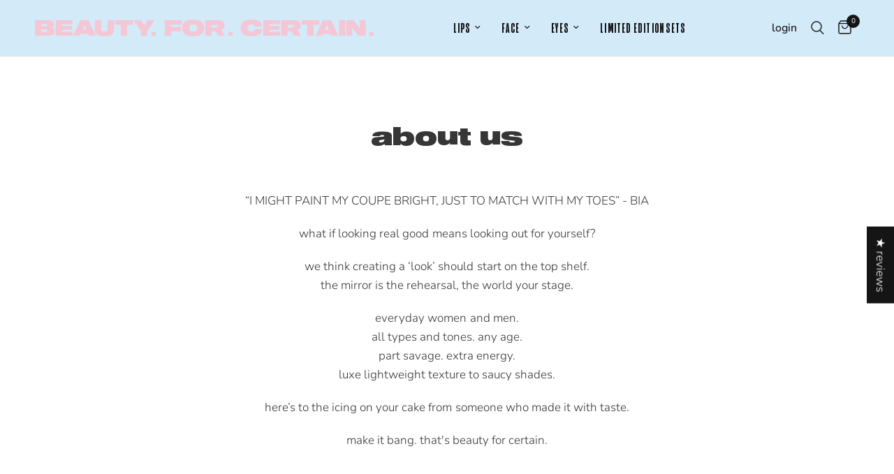

--- FILE ---
content_type: text/html; charset=utf-8
request_url: https://beautyforcertain.com/en-se/pages/about-us
body_size: 36808
content:
<!doctype html><html class="no-js" lang="en" dir="ltr">
<head>
	<meta charset="utf-8">
	<meta http-equiv="X-UA-Compatible" content="IE=edge,chrome=1">
	<meta name="viewport" content="width=device-width, initial-scale=1, maximum-scale=5, viewport-fit=cover">
	<meta name="theme-color" content="#ffffff">
	<link rel="canonical" href="https://beautyforcertain.com/en-se/pages/about-us">
	<link rel="preconnect" href="https://cdn.shopify.com" crossorigin>
	<link rel="preload" as="style" href="//beautyforcertain.com/cdn/shop/t/55/assets/app.css?v=112180443574894725051766439189">



<link href="//beautyforcertain.com/cdn/shop/t/55/assets/animations.min.js?v=125778792411641688251766439189" as="script" rel="preload">

<link href="//beautyforcertain.com/cdn/shop/t/55/assets/header.js?v=53973329853117484881766439189" as="script" rel="preload">
<link href="//beautyforcertain.com/cdn/shop/t/55/assets/vendor.min.js?v=24387807840910288901766439189" as="script" rel="preload">
<link href="//beautyforcertain.com/cdn/shop/t/55/assets/app.js?v=102655523405455894281766439189" as="script" rel="preload">
<link href="//beautyforcertain.com/cdn/shop/t/55/assets/slideshow.js?v=3694593534833641341766439189" as="script" rel="preload">

<script>
window.lazySizesConfig = window.lazySizesConfig || {};
window.lazySizesConfig.expand = 250;
window.lazySizesConfig.loadMode = 1;
window.lazySizesConfig.loadHidden = false;
</script>


	<link rel="icon" type="image/png" href="//beautyforcertain.com/cdn/shop/files/03.2022_-_BFC_Main_Logo_Stacked_-_PINK_-_Route_Icon_e73c13a9-aa43-4beb-a394-635122012fc8.png?crop=center&height=32&v=1657218722&width=32">

	<title>
	About Us &ndash; BEAUTY.FOR.CERTAIN.
	</title>

	
	<meta name="description" content="“I MIGHT PAINT MY COUPE BRIGHT, JUST TO MATCH WITH MY TOES” - BIA what if looking real good means looking out for yourself? we think creating a ‘look’ should start on the top shelf.the mirror is the rehearsal, the world your stage. everyday women and men.all types and tones. any age.part savage. extra energy.luxe light">
	
<link rel="preconnect" href="https://fonts.shopifycdn.com" crossorigin>

<meta property="og:site_name" content="BEAUTY.FOR.CERTAIN.">
<meta property="og:url" content="https://beautyforcertain.com/en-se/pages/about-us">
<meta property="og:title" content="About Us">
<meta property="og:type" content="website">
<meta property="og:description" content="“I MIGHT PAINT MY COUPE BRIGHT, JUST TO MATCH WITH MY TOES” - BIA what if looking real good means looking out for yourself? we think creating a ‘look’ should start on the top shelf.the mirror is the rehearsal, the world your stage. everyday women and men.all types and tones. any age.part savage. extra energy.luxe light"><meta property="og:image" content="http://beautyforcertain.com/cdn/shop/files/BFC_Icons_-_Production-ORANGE.png?v=1638830964">
  <meta property="og:image:secure_url" content="https://beautyforcertain.com/cdn/shop/files/BFC_Icons_-_Production-ORANGE.png?v=1638830964">
  <meta property="og:image:width" content="3334">
  <meta property="og:image:height" content="2500"><meta name="twitter:site" content="@biabia"><meta name="twitter:card" content="summary_large_image">
<meta name="twitter:title" content="About Us">
<meta name="twitter:description" content="“I MIGHT PAINT MY COUPE BRIGHT, JUST TO MATCH WITH MY TOES” - BIA what if looking real good means looking out for yourself? we think creating a ‘look’ should start on the top shelf.the mirror is the rehearsal, the world your stage. everyday women and men.all types and tones. any age.part savage. extra energy.luxe light">


	<link href="//beautyforcertain.com/cdn/shop/t/55/assets/app.css?v=112180443574894725051766439189" rel="stylesheet" type="text/css" media="all" />

	<style data-shopify>
   @font-face {
    font-family: "Sequel100Wide-95";
    src: url("https://cdn.shopify.com/s/files/1/0549/7736/4019/files/Sequel100Wide-95.woff2?v=1677624533") format("woff2");
  }
  @font-face {
    font-family: "Resolve-BlackCm";
    src: url("https://cdn.shopify.com/s/files/1/0549/7736/4019/files/Resolve-BlackCm.woff2?v=1696625967") format("woff2")
  }
  @font-face {
  font-family: Nunito;
  font-weight: 300;
  font-style: normal;
  font-display: swap;
  src: url("//beautyforcertain.com/cdn/fonts/nunito/nunito_n3.c1d7c2242f5519d084eafc479d7cc132bcc8c480.woff2") format("woff2"),
       url("//beautyforcertain.com/cdn/fonts/nunito/nunito_n3.d543cae3671591d99f8b7ed9ea9ca8387fc73b09.woff") format("woff");
}

@font-face {
  font-family: Nunito;
  font-weight: 500;
  font-style: normal;
  font-display: swap;
  src: url("//beautyforcertain.com/cdn/fonts/nunito/nunito_n5.a0f0edcf8fc7e6ef641de980174adff4690e50c2.woff2") format("woff2"),
       url("//beautyforcertain.com/cdn/fonts/nunito/nunito_n5.b31690ac83c982675aeba15b7e6c0a6ec38755b3.woff") format("woff");
}

@font-face {
  font-family: Nunito;
  font-weight: 600;
  font-style: normal;
  font-display: swap;
  src: url("//beautyforcertain.com/cdn/fonts/nunito/nunito_n6.1a6c50dce2e2b3b0d31e02dbd9146b5064bea503.woff2") format("woff2"),
       url("//beautyforcertain.com/cdn/fonts/nunito/nunito_n6.6b124f3eac46044b98c99f2feb057208e260962f.woff") format("woff");
}

@font-face {
  font-family: Nunito;
  font-weight: 300;
  font-style: italic;
  font-display: swap;
  src: url("//beautyforcertain.com/cdn/fonts/nunito/nunito_i3.11db3ddffd5485d801b7a5d8a24c3b0e446751f1.woff2") format("woff2"),
       url("//beautyforcertain.com/cdn/fonts/nunito/nunito_i3.7f37c552f86f3fb4c0aae0353840b033f9f464a0.woff") format("woff");
}

@font-face {
  font-family: Nunito;
  font-weight: 600;
  font-style: italic;
  font-display: swap;
  src: url("//beautyforcertain.com/cdn/fonts/nunito/nunito_i6.79bb6a51553d3b72598bab76aca3c938e7c6ac54.woff2") format("woff2"),
       url("//beautyforcertain.com/cdn/fonts/nunito/nunito_i6.9ad010b13940d2fa0d660e3029dd144c52772c10.woff") format("woff");
}


		@font-face {
  font-family: "Archivo Narrow";
  font-weight: 600;
  font-style: normal;
  font-display: swap;
  src: url("//beautyforcertain.com/cdn/fonts/archivo_narrow/archivonarrow_n6.39db873f9e4e9c8ab7083354b267ce7500b7ee9e.woff2") format("woff2"),
       url("//beautyforcertain.com/cdn/fonts/archivo_narrow/archivonarrow_n6.997d285d710a777a602467368cc2fbd11a20033e.woff") format("woff");
}

@font-face {
  font-family: "Archivo Narrow";
  font-weight: 400;
  font-style: normal;
  font-display: swap;
  src: url("//beautyforcertain.com/cdn/fonts/archivo_narrow/archivonarrow_n4.5c3bab850a22055c235cf940f895d873a8689d70.woff2") format("woff2"),
       url("//beautyforcertain.com/cdn/fonts/archivo_narrow/archivonarrow_n4.ea12dd22d3319d164475c1d047ae8f973041a9ff.woff") format("woff");
}

h1,h2,h3,h4,h5,h6,
	.h1,.h2,.h3,.h4,.h5,.h6,
	.logolink.text-logo,
	.heading-font,
	.h1-xlarge,
	.h1-large,
	.customer-addresses .my-address .address-index {
		font-style: normal;
		font-weight: 600;
		font-family: "Archivo Narrow", sans-serif;
	}
	body,
	.body-font,
	.thb-product-detail .product-title {
		font-style: normal;
		font-weight: 300;
		font-family: Nunito, sans-serif;
	}
	:root {
		--mobile-swipe-width: calc(90vw - 30px);
		--font-body-scale: 1.0;
		--font-body-line-height-scale: 1.0;
		--font-body-letter-spacing: 0.0em;
		--font-body-medium-weight: 500;
    --font-body-bold-weight: 600;
		--font-announcement-scale: 1.0;
		--font-heading-scale: 1.0;
		--font-heading-line-height-scale: 1.0;
		--font-heading-letter-spacing: 0.0em;
		--font-navigation-scale: 1.4;
		--font-product-title-scale: 1.0;
		--font-product-title-line-height-scale: 1.0;
		--button-letter-spacing: 0.02em;

		--bg-body: #ffffff;
		--bg-body-rgb: 255,255,255;
		--bg-body-darken: #f7f7f7;
		--payment-terms-background-color: #ffffff;
		--color-body: #363636;
		--color-body-rgb: 54,54,54;
		--color-accent: #151515;
		--color-accent-rgb: 21,21,21;
		--color-border: #e2e2e2;
		--color-form-border: #dedede;
		--color-overlay-rgb: 0,0,0;

		--shopify-accelerated-checkout-button-block-size: 48px;
		--shopify-accelerated-checkout-inline-alignment: center;
		--shopify-accelerated-checkout-skeleton-animation-duration: 0.25s;

		--color-announcement-bar-text: #939393;
		--color-announcement-bar-bg: #d3eaf9;

		--color-header-bg: #d3eaf9;
		--color-header-bg-rgb: 211,234,249;
		--color-header-text: #151515;
		--color-header-text-rgb: 21,21,21;
		--color-header-links: #151515;
		--color-header-links-rgb: 21,21,21;
		--color-header-links-hover: #151515;
		--color-header-icons: #151515;
		--color-header-border: #e2e2e2;

		--solid-button-background: #151515;
		--solid-button-label: #ffffff;
		--outline-button-label: #151515;
		--button-border-radius: 0px;
		--shopify-accelerated-checkout-button-border-radius: 0px;

		--color-price: #151515;
		--color-star: #FD9A52;
		--color-dots: #151515;

		--color-inventory-instock: #279a4b;
		--color-inventory-lowstock: #FB9E5B;

		--section-spacing-mobile: 50px;
		--section-spacing-desktop: 90px;

		--color-badge-text: #ffffff;
		--color-badge-sold-out: #939393;
		--color-badge-sale: rgba(0,0,0,0);.badge.new{
					background: #ff8100;
				}
			



--color-badge-preorder: #666666;
		--badge-corner-radius: 13px;

		--color-footer-text: #ffffff;
		--color-footer-text-rgb: 255,255,255;
		--color-footer-link: #ffffff;
		--color-footer-link-hover: #ffffff;
		--color-footer-border: #d9d9d9;
		--color-footer-border-rgb: 217,217,217;
		--color-footer-bg: #000000;
	}
</style>


	<script>
		window.theme = window.theme || {};
		theme = {
			settings: {
				money_with_currency_format:"{{amount}} kr",
				cart_drawer:true,
				product_id: false,
			},
			routes: {
				root_url: '/en-se',
				cart_url: '/en-se/cart',
				cart_add_url: '/en-se/cart/add',
				search_url: '/en-se/search',
				cart_change_url: '/en-se/cart/change',
				cart_update_url: '/en-se/cart/update',
				predictive_search_url: '/en-se/search/suggest',
			},
			variantStrings: {
        addToCart: `Add to cart`,
        soldOut: `Sold out`,
        unavailable: `Unavailable`,
        preOrder: `Pre-order`,
      },
			strings: {
				requiresTerms: `You must agree with the terms and conditions of sales to check out`,
				shippingEstimatorNoResults: `Sorry, we do not ship to your address.`,
				shippingEstimatorOneResult: `There is one shipping rate for your address:`,
				shippingEstimatorMultipleResults: `There are several shipping rates for your address:`,
				shippingEstimatorError: `One or more error occurred while retrieving shipping rates:`
			}
		};
	</script>
	<script>window.performance && window.performance.mark && window.performance.mark('shopify.content_for_header.start');</script><meta name="facebook-domain-verification" content="xzb2q2bsmdc4a87suqiqbkanc6p4rs">
<meta name="facebook-domain-verification" content="qq7p14m4rmu782wf5le1prxehr0psq">
<meta name="google-site-verification" content="Jy4p1CYApCdpMKZMqZSvdRkLL6daDfzI5v6iE13sovE">
<meta id="shopify-digital-wallet" name="shopify-digital-wallet" content="/54977364019/digital_wallets/dialog">
<meta name="shopify-checkout-api-token" content="f82fe44322e2eba54c4f93025d2e899d">
<meta id="in-context-paypal-metadata" data-shop-id="54977364019" data-venmo-supported="false" data-environment="production" data-locale="en_US" data-paypal-v4="true" data-currency="SEK">
<link rel="alternate" hreflang="x-default" href="https://beautyforcertain.com/pages/about-us">
<link rel="alternate" hreflang="en" href="https://beautyforcertain.com/pages/about-us">
<link rel="alternate" hreflang="en-CA" href="https://beautyforcertain.com/en-ca/pages/about-us">
<link rel="alternate" hreflang="en-GB" href="https://beautyforcertain.com/en-gb/pages/about-us">
<link rel="alternate" hreflang="en-AU" href="https://beautyforcertain.com/en-au/pages/about-us">
<link rel="alternate" hreflang="en-DE" href="https://beautyforcertain.com/en-de/pages/about-us">
<link rel="alternate" hreflang="en-FR" href="https://beautyforcertain.com/en-fr/pages/about-us">
<link rel="alternate" hreflang="en-JP" href="https://beautyforcertain.com/en-jp/pages/about-us">
<link rel="alternate" hreflang="en-NL" href="https://beautyforcertain.com/en-nl/pages/about-us">
<link rel="alternate" hreflang="en-NZ" href="https://beautyforcertain.com/en-nz/pages/about-us">
<link rel="alternate" hreflang="en-IT" href="https://beautyforcertain.com/en-it/pages/about-us">
<link rel="alternate" hreflang="en-CH" href="https://beautyforcertain.com/en-ch/pages/about-us">
<link rel="alternate" hreflang="en-IE" href="https://beautyforcertain.com/en-ie/pages/about-us">
<link rel="alternate" hreflang="en-ES" href="https://beautyforcertain.com/en-es/pages/about-us">
<link rel="alternate" hreflang="en-SE" href="https://beautyforcertain.com/en-se/pages/about-us">
<link rel="alternate" hreflang="en-MX" href="https://beautyforcertain.com/en-mx/pages/about-us">
<script async="async" src="/checkouts/internal/preloads.js?locale=en-SE"></script>
<link rel="preconnect" href="https://shop.app" crossorigin="anonymous">
<script async="async" src="https://shop.app/checkouts/internal/preloads.js?locale=en-SE&shop_id=54977364019" crossorigin="anonymous"></script>
<script id="apple-pay-shop-capabilities" type="application/json">{"shopId":54977364019,"countryCode":"US","currencyCode":"SEK","merchantCapabilities":["supports3DS"],"merchantId":"gid:\/\/shopify\/Shop\/54977364019","merchantName":"BEAUTY.FOR.CERTAIN.","requiredBillingContactFields":["postalAddress","email"],"requiredShippingContactFields":["postalAddress","email"],"shippingType":"shipping","supportedNetworks":["visa","masterCard","amex","discover","elo","jcb"],"total":{"type":"pending","label":"BEAUTY.FOR.CERTAIN.","amount":"1.00"},"shopifyPaymentsEnabled":true,"supportsSubscriptions":true}</script>
<script id="shopify-features" type="application/json">{"accessToken":"f82fe44322e2eba54c4f93025d2e899d","betas":["rich-media-storefront-analytics"],"domain":"beautyforcertain.com","predictiveSearch":true,"shopId":54977364019,"locale":"en"}</script>
<script>var Shopify = Shopify || {};
Shopify.shop = "beautyforcertain.myshopify.com";
Shopify.locale = "en";
Shopify.currency = {"active":"SEK","rate":"9.033719409"};
Shopify.country = "SE";
Shopify.theme = {"name":"Current Theme (as of Jan 30, 2026)","id":140398460979,"schema_name":"Reformation","schema_version":"6.0.0","theme_store_id":1762,"role":"main"};
Shopify.theme.handle = "null";
Shopify.theme.style = {"id":null,"handle":null};
Shopify.cdnHost = "beautyforcertain.com/cdn";
Shopify.routes = Shopify.routes || {};
Shopify.routes.root = "/en-se/";</script>
<script type="module">!function(o){(o.Shopify=o.Shopify||{}).modules=!0}(window);</script>
<script>!function(o){function n(){var o=[];function n(){o.push(Array.prototype.slice.apply(arguments))}return n.q=o,n}var t=o.Shopify=o.Shopify||{};t.loadFeatures=n(),t.autoloadFeatures=n()}(window);</script>
<script>
  window.ShopifyPay = window.ShopifyPay || {};
  window.ShopifyPay.apiHost = "shop.app\/pay";
  window.ShopifyPay.redirectState = null;
</script>
<script id="shop-js-analytics" type="application/json">{"pageType":"page"}</script>
<script defer="defer" async type="module" src="//beautyforcertain.com/cdn/shopifycloud/shop-js/modules/v2/client.init-shop-cart-sync_BN7fPSNr.en.esm.js"></script>
<script defer="defer" async type="module" src="//beautyforcertain.com/cdn/shopifycloud/shop-js/modules/v2/chunk.common_Cbph3Kss.esm.js"></script>
<script defer="defer" async type="module" src="//beautyforcertain.com/cdn/shopifycloud/shop-js/modules/v2/chunk.modal_DKumMAJ1.esm.js"></script>
<script type="module">
  await import("//beautyforcertain.com/cdn/shopifycloud/shop-js/modules/v2/client.init-shop-cart-sync_BN7fPSNr.en.esm.js");
await import("//beautyforcertain.com/cdn/shopifycloud/shop-js/modules/v2/chunk.common_Cbph3Kss.esm.js");
await import("//beautyforcertain.com/cdn/shopifycloud/shop-js/modules/v2/chunk.modal_DKumMAJ1.esm.js");

  window.Shopify.SignInWithShop?.initShopCartSync?.({"fedCMEnabled":true,"windoidEnabled":true});

</script>
<script>
  window.Shopify = window.Shopify || {};
  if (!window.Shopify.featureAssets) window.Shopify.featureAssets = {};
  window.Shopify.featureAssets['shop-js'] = {"shop-cart-sync":["modules/v2/client.shop-cart-sync_CJVUk8Jm.en.esm.js","modules/v2/chunk.common_Cbph3Kss.esm.js","modules/v2/chunk.modal_DKumMAJ1.esm.js"],"init-fed-cm":["modules/v2/client.init-fed-cm_7Fvt41F4.en.esm.js","modules/v2/chunk.common_Cbph3Kss.esm.js","modules/v2/chunk.modal_DKumMAJ1.esm.js"],"init-shop-email-lookup-coordinator":["modules/v2/client.init-shop-email-lookup-coordinator_Cc088_bR.en.esm.js","modules/v2/chunk.common_Cbph3Kss.esm.js","modules/v2/chunk.modal_DKumMAJ1.esm.js"],"init-windoid":["modules/v2/client.init-windoid_hPopwJRj.en.esm.js","modules/v2/chunk.common_Cbph3Kss.esm.js","modules/v2/chunk.modal_DKumMAJ1.esm.js"],"shop-button":["modules/v2/client.shop-button_B0jaPSNF.en.esm.js","modules/v2/chunk.common_Cbph3Kss.esm.js","modules/v2/chunk.modal_DKumMAJ1.esm.js"],"shop-cash-offers":["modules/v2/client.shop-cash-offers_DPIskqss.en.esm.js","modules/v2/chunk.common_Cbph3Kss.esm.js","modules/v2/chunk.modal_DKumMAJ1.esm.js"],"shop-toast-manager":["modules/v2/client.shop-toast-manager_CK7RT69O.en.esm.js","modules/v2/chunk.common_Cbph3Kss.esm.js","modules/v2/chunk.modal_DKumMAJ1.esm.js"],"init-shop-cart-sync":["modules/v2/client.init-shop-cart-sync_BN7fPSNr.en.esm.js","modules/v2/chunk.common_Cbph3Kss.esm.js","modules/v2/chunk.modal_DKumMAJ1.esm.js"],"init-customer-accounts-sign-up":["modules/v2/client.init-customer-accounts-sign-up_CfPf4CXf.en.esm.js","modules/v2/client.shop-login-button_DeIztwXF.en.esm.js","modules/v2/chunk.common_Cbph3Kss.esm.js","modules/v2/chunk.modal_DKumMAJ1.esm.js"],"pay-button":["modules/v2/client.pay-button_CgIwFSYN.en.esm.js","modules/v2/chunk.common_Cbph3Kss.esm.js","modules/v2/chunk.modal_DKumMAJ1.esm.js"],"init-customer-accounts":["modules/v2/client.init-customer-accounts_DQ3x16JI.en.esm.js","modules/v2/client.shop-login-button_DeIztwXF.en.esm.js","modules/v2/chunk.common_Cbph3Kss.esm.js","modules/v2/chunk.modal_DKumMAJ1.esm.js"],"avatar":["modules/v2/client.avatar_BTnouDA3.en.esm.js"],"init-shop-for-new-customer-accounts":["modules/v2/client.init-shop-for-new-customer-accounts_CsZy_esa.en.esm.js","modules/v2/client.shop-login-button_DeIztwXF.en.esm.js","modules/v2/chunk.common_Cbph3Kss.esm.js","modules/v2/chunk.modal_DKumMAJ1.esm.js"],"shop-follow-button":["modules/v2/client.shop-follow-button_BRMJjgGd.en.esm.js","modules/v2/chunk.common_Cbph3Kss.esm.js","modules/v2/chunk.modal_DKumMAJ1.esm.js"],"checkout-modal":["modules/v2/client.checkout-modal_B9Drz_yf.en.esm.js","modules/v2/chunk.common_Cbph3Kss.esm.js","modules/v2/chunk.modal_DKumMAJ1.esm.js"],"shop-login-button":["modules/v2/client.shop-login-button_DeIztwXF.en.esm.js","modules/v2/chunk.common_Cbph3Kss.esm.js","modules/v2/chunk.modal_DKumMAJ1.esm.js"],"lead-capture":["modules/v2/client.lead-capture_DXYzFM3R.en.esm.js","modules/v2/chunk.common_Cbph3Kss.esm.js","modules/v2/chunk.modal_DKumMAJ1.esm.js"],"shop-login":["modules/v2/client.shop-login_CA5pJqmO.en.esm.js","modules/v2/chunk.common_Cbph3Kss.esm.js","modules/v2/chunk.modal_DKumMAJ1.esm.js"],"payment-terms":["modules/v2/client.payment-terms_BxzfvcZJ.en.esm.js","modules/v2/chunk.common_Cbph3Kss.esm.js","modules/v2/chunk.modal_DKumMAJ1.esm.js"]};
</script>
<script>(function() {
  var isLoaded = false;
  function asyncLoad() {
    if (isLoaded) return;
    isLoaded = true;
    var urls = ["https:\/\/rio.pwztag.com\/rio.js?shop=beautyforcertain.myshopify.com","https:\/\/rio.pwztag.com\/rio.js?shop=beautyforcertain.myshopify.com","https:\/\/sdk.vyrl.co\/loaders\/1\/online_store.js?shop=beautyforcertain.myshopify.com","https:\/\/cdn.recovermycart.com\/scripts\/keepcart\/CartJS.min.js?shop=beautyforcertain.myshopify.com\u0026shop=beautyforcertain.myshopify.com","https:\/\/shopify-widget.route.com\/shopify.widget.js?shop=beautyforcertain.myshopify.com","\/\/cdn.shopify.com\/proxy\/efc3fb3a91a39f1393036167c65e65a13d51ddf35a7b36dfaab144ce5029da5c\/api.goaffpro.com\/loader.js?shop=beautyforcertain.myshopify.com\u0026sp-cache-control=cHVibGljLCBtYXgtYWdlPTkwMA"];
    for (var i = 0; i < urls.length; i++) {
      var s = document.createElement('script');
      s.type = 'text/javascript';
      s.async = true;
      s.src = urls[i];
      var x = document.getElementsByTagName('script')[0];
      x.parentNode.insertBefore(s, x);
    }
  };
  if(window.attachEvent) {
    window.attachEvent('onload', asyncLoad);
  } else {
    window.addEventListener('load', asyncLoad, false);
  }
})();</script>
<script id="__st">var __st={"a":54977364019,"offset":-18000,"reqid":"f6bf15c6-8372-4032-9a20-5e047ebb4b74-1769911906","pageurl":"beautyforcertain.com\/en-se\/pages\/about-us","s":"pages-87197417523","u":"91af2b37e474","p":"page","rtyp":"page","rid":87197417523};</script>
<script>window.ShopifyPaypalV4VisibilityTracking = true;</script>
<script id="captcha-bootstrap">!function(){'use strict';const t='contact',e='account',n='new_comment',o=[[t,t],['blogs',n],['comments',n],[t,'customer']],c=[[e,'customer_login'],[e,'guest_login'],[e,'recover_customer_password'],[e,'create_customer']],r=t=>t.map((([t,e])=>`form[action*='/${t}']:not([data-nocaptcha='true']) input[name='form_type'][value='${e}']`)).join(','),a=t=>()=>t?[...document.querySelectorAll(t)].map((t=>t.form)):[];function s(){const t=[...o],e=r(t);return a(e)}const i='password',u='form_key',d=['recaptcha-v3-token','g-recaptcha-response','h-captcha-response',i],f=()=>{try{return window.sessionStorage}catch{return}},m='__shopify_v',_=t=>t.elements[u];function p(t,e,n=!1){try{const o=window.sessionStorage,c=JSON.parse(o.getItem(e)),{data:r}=function(t){const{data:e,action:n}=t;return t[m]||n?{data:e,action:n}:{data:t,action:n}}(c);for(const[e,n]of Object.entries(r))t.elements[e]&&(t.elements[e].value=n);n&&o.removeItem(e)}catch(o){console.error('form repopulation failed',{error:o})}}const l='form_type',E='cptcha';function T(t){t.dataset[E]=!0}const w=window,h=w.document,L='Shopify',v='ce_forms',y='captcha';let A=!1;((t,e)=>{const n=(g='f06e6c50-85a8-45c8-87d0-21a2b65856fe',I='https://cdn.shopify.com/shopifycloud/storefront-forms-hcaptcha/ce_storefront_forms_captcha_hcaptcha.v1.5.2.iife.js',D={infoText:'Protected by hCaptcha',privacyText:'Privacy',termsText:'Terms'},(t,e,n)=>{const o=w[L][v],c=o.bindForm;if(c)return c(t,g,e,D).then(n);var r;o.q.push([[t,g,e,D],n]),r=I,A||(h.body.append(Object.assign(h.createElement('script'),{id:'captcha-provider',async:!0,src:r})),A=!0)});var g,I,D;w[L]=w[L]||{},w[L][v]=w[L][v]||{},w[L][v].q=[],w[L][y]=w[L][y]||{},w[L][y].protect=function(t,e){n(t,void 0,e),T(t)},Object.freeze(w[L][y]),function(t,e,n,w,h,L){const[v,y,A,g]=function(t,e,n){const i=e?o:[],u=t?c:[],d=[...i,...u],f=r(d),m=r(i),_=r(d.filter((([t,e])=>n.includes(e))));return[a(f),a(m),a(_),s()]}(w,h,L),I=t=>{const e=t.target;return e instanceof HTMLFormElement?e:e&&e.form},D=t=>v().includes(t);t.addEventListener('submit',(t=>{const e=I(t);if(!e)return;const n=D(e)&&!e.dataset.hcaptchaBound&&!e.dataset.recaptchaBound,o=_(e),c=g().includes(e)&&(!o||!o.value);(n||c)&&t.preventDefault(),c&&!n&&(function(t){try{if(!f())return;!function(t){const e=f();if(!e)return;const n=_(t);if(!n)return;const o=n.value;o&&e.removeItem(o)}(t);const e=Array.from(Array(32),(()=>Math.random().toString(36)[2])).join('');!function(t,e){_(t)||t.append(Object.assign(document.createElement('input'),{type:'hidden',name:u})),t.elements[u].value=e}(t,e),function(t,e){const n=f();if(!n)return;const o=[...t.querySelectorAll(`input[type='${i}']`)].map((({name:t})=>t)),c=[...d,...o],r={};for(const[a,s]of new FormData(t).entries())c.includes(a)||(r[a]=s);n.setItem(e,JSON.stringify({[m]:1,action:t.action,data:r}))}(t,e)}catch(e){console.error('failed to persist form',e)}}(e),e.submit())}));const S=(t,e)=>{t&&!t.dataset[E]&&(n(t,e.some((e=>e===t))),T(t))};for(const o of['focusin','change'])t.addEventListener(o,(t=>{const e=I(t);D(e)&&S(e,y())}));const B=e.get('form_key'),M=e.get(l),P=B&&M;t.addEventListener('DOMContentLoaded',(()=>{const t=y();if(P)for(const e of t)e.elements[l].value===M&&p(e,B);[...new Set([...A(),...v().filter((t=>'true'===t.dataset.shopifyCaptcha))])].forEach((e=>S(e,t)))}))}(h,new URLSearchParams(w.location.search),n,t,e,['guest_login'])})(!0,!0)}();</script>
<script integrity="sha256-4kQ18oKyAcykRKYeNunJcIwy7WH5gtpwJnB7kiuLZ1E=" data-source-attribution="shopify.loadfeatures" defer="defer" src="//beautyforcertain.com/cdn/shopifycloud/storefront/assets/storefront/load_feature-a0a9edcb.js" crossorigin="anonymous"></script>
<script crossorigin="anonymous" defer="defer" src="//beautyforcertain.com/cdn/shopifycloud/storefront/assets/shopify_pay/storefront-65b4c6d7.js?v=20250812"></script>
<script data-source-attribution="shopify.dynamic_checkout.dynamic.init">var Shopify=Shopify||{};Shopify.PaymentButton=Shopify.PaymentButton||{isStorefrontPortableWallets:!0,init:function(){window.Shopify.PaymentButton.init=function(){};var t=document.createElement("script");t.src="https://beautyforcertain.com/cdn/shopifycloud/portable-wallets/latest/portable-wallets.en.js",t.type="module",document.head.appendChild(t)}};
</script>
<script data-source-attribution="shopify.dynamic_checkout.buyer_consent">
  function portableWalletsHideBuyerConsent(e){var t=document.getElementById("shopify-buyer-consent"),n=document.getElementById("shopify-subscription-policy-button");t&&n&&(t.classList.add("hidden"),t.setAttribute("aria-hidden","true"),n.removeEventListener("click",e))}function portableWalletsShowBuyerConsent(e){var t=document.getElementById("shopify-buyer-consent"),n=document.getElementById("shopify-subscription-policy-button");t&&n&&(t.classList.remove("hidden"),t.removeAttribute("aria-hidden"),n.addEventListener("click",e))}window.Shopify?.PaymentButton&&(window.Shopify.PaymentButton.hideBuyerConsent=portableWalletsHideBuyerConsent,window.Shopify.PaymentButton.showBuyerConsent=portableWalletsShowBuyerConsent);
</script>
<script data-source-attribution="shopify.dynamic_checkout.cart.bootstrap">document.addEventListener("DOMContentLoaded",(function(){function t(){return document.querySelector("shopify-accelerated-checkout-cart, shopify-accelerated-checkout")}if(t())Shopify.PaymentButton.init();else{new MutationObserver((function(e,n){t()&&(Shopify.PaymentButton.init(),n.disconnect())})).observe(document.body,{childList:!0,subtree:!0})}}));
</script>
<script id='scb4127' type='text/javascript' async='' src='https://beautyforcertain.com/cdn/shopifycloud/privacy-banner/storefront-banner.js'></script><link id="shopify-accelerated-checkout-styles" rel="stylesheet" media="screen" href="https://beautyforcertain.com/cdn/shopifycloud/portable-wallets/latest/accelerated-checkout-backwards-compat.css" crossorigin="anonymous">
<style id="shopify-accelerated-checkout-cart">
        #shopify-buyer-consent {
  margin-top: 1em;
  display: inline-block;
  width: 100%;
}

#shopify-buyer-consent.hidden {
  display: none;
}

#shopify-subscription-policy-button {
  background: none;
  border: none;
  padding: 0;
  text-decoration: underline;
  font-size: inherit;
  cursor: pointer;
}

#shopify-subscription-policy-button::before {
  box-shadow: none;
}

      </style>

<script>window.performance && window.performance.mark && window.performance.mark('shopify.content_for_header.end');</script> <!-- Header hook for plugins -->

	<script>document.documentElement.className = document.documentElement.className.replace('no-js', 'js');</script>
	
<!-- BEGIN app block: shopify://apps/variant-image-wizard-swatch/blocks/app-embed/66205c03-f474-4e2c-b275-0a2806eeac16 -->

<!-- END app block --><!-- BEGIN app block: shopify://apps/klaviyo-email-marketing-sms/blocks/klaviyo-onsite-embed/2632fe16-c075-4321-a88b-50b567f42507 -->












  <script async src="https://static.klaviyo.com/onsite/js/VydTDw/klaviyo.js?company_id=VydTDw"></script>
  <script>!function(){if(!window.klaviyo){window._klOnsite=window._klOnsite||[];try{window.klaviyo=new Proxy({},{get:function(n,i){return"push"===i?function(){var n;(n=window._klOnsite).push.apply(n,arguments)}:function(){for(var n=arguments.length,o=new Array(n),w=0;w<n;w++)o[w]=arguments[w];var t="function"==typeof o[o.length-1]?o.pop():void 0,e=new Promise((function(n){window._klOnsite.push([i].concat(o,[function(i){t&&t(i),n(i)}]))}));return e}}})}catch(n){window.klaviyo=window.klaviyo||[],window.klaviyo.push=function(){var n;(n=window._klOnsite).push.apply(n,arguments)}}}}();</script>

  




  <script>
    window.klaviyoReviewsProductDesignMode = false
  </script>







<!-- END app block --><!-- BEGIN app block: shopify://apps/judge-me-reviews/blocks/judgeme_core/61ccd3b1-a9f2-4160-9fe9-4fec8413e5d8 --><!-- Start of Judge.me Core -->






<link rel="dns-prefetch" href="https://cdnwidget.judge.me">
<link rel="dns-prefetch" href="https://cdn.judge.me">
<link rel="dns-prefetch" href="https://cdn1.judge.me">
<link rel="dns-prefetch" href="https://api.judge.me">

<script data-cfasync='false' class='jdgm-settings-script'>window.jdgmSettings={"pagination":5,"disable_web_reviews":false,"badge_no_review_text":"no reviews","badge_n_reviews_text":"{{ n }} review/reviews","badge_star_color":"#ff8100","hide_badge_preview_if_no_reviews":false,"badge_hide_text":true,"enforce_center_preview_badge":false,"widget_title":"Customer Reviews","widget_open_form_text":"Write a review","widget_close_form_text":"Cancel review","widget_refresh_page_text":"Refresh page","widget_summary_text":"based on {{ number_of_reviews }} review/reviews","widget_no_review_text":"be the first to write a review","widget_name_field_text":"Display name","widget_verified_name_field_text":"Verified Name (public)","widget_name_placeholder_text":"Display name","widget_required_field_error_text":"This field is required.","widget_email_field_text":"Email address","widget_verified_email_field_text":"Verified Email (private, can not be edited)","widget_email_placeholder_text":"Your email address","widget_email_field_error_text":"Please enter a valid email address.","widget_rating_field_text":"Rating","widget_review_title_field_text":"Review Title","widget_review_title_placeholder_text":"Give your review a title","widget_review_body_field_text":"Review content","widget_review_body_placeholder_text":"Start writing here...","widget_pictures_field_text":"Picture/Video (optional)","widget_submit_review_text":"Submit Review","widget_submit_verified_review_text":"Submit Verified Review","widget_submit_success_msg_with_auto_publish":"Thank you! Please refresh the page in a few moments to see your review. You can remove or edit your review by logging into \u003ca href='https://judge.me/login' target='_blank' rel='nofollow noopener'\u003eJudge.me\u003c/a\u003e","widget_submit_success_msg_no_auto_publish":"Thank you! Your review will be published as soon as it is approved by the shop admin. You can remove or edit your review by logging into \u003ca href='https://judge.me/login' target='_blank' rel='nofollow noopener'\u003eJudge.me\u003c/a\u003e","widget_show_default_reviews_out_of_total_text":"Showing {{ n_reviews_shown }} out of {{ n_reviews }} reviews.","widget_show_all_link_text":"Show all","widget_show_less_link_text":"Show less","widget_author_said_text":"{{ reviewer_name }} said:","widget_days_text":"{{ n }} days ago","widget_weeks_text":"{{ n }} week/weeks ago","widget_months_text":"{{ n }} month/months ago","widget_years_text":"{{ n }} year/years ago","widget_yesterday_text":"Yesterday","widget_today_text":"Today","widget_replied_text":"\u003e\u003e {{ shop_name }} replied:","widget_read_more_text":"Read more","widget_reviewer_name_as_initial":"","widget_rating_filter_color":"#fbcd0a","widget_rating_filter_see_all_text":"See all reviews","widget_sorting_most_recent_text":"Most Recent","widget_sorting_highest_rating_text":"Highest Rating","widget_sorting_lowest_rating_text":"Lowest Rating","widget_sorting_with_pictures_text":"Only Pictures","widget_sorting_most_helpful_text":"Most Helpful","widget_open_question_form_text":"Ask a question","widget_reviews_subtab_text":"Reviews","widget_questions_subtab_text":"Questions","widget_question_label_text":"Question","widget_answer_label_text":"Answer","widget_question_placeholder_text":"Write your question here","widget_submit_question_text":"Submit Question","widget_question_submit_success_text":"Thank you for your question! We will notify you once it gets answered.","widget_star_color":"#ff8100","verified_badge_text":"Verified","verified_badge_bg_color":"","verified_badge_text_color":"","verified_badge_placement":"left-of-reviewer-name","widget_review_max_height":"","widget_hide_border":false,"widget_social_share":false,"widget_thumb":false,"widget_review_location_show":false,"widget_location_format":"country_code_only","all_reviews_include_out_of_store_products":true,"all_reviews_out_of_store_text":"(out of store)","all_reviews_pagination":100,"all_reviews_product_name_prefix_text":"about","enable_review_pictures":true,"enable_question_anwser":false,"widget_theme":"default","review_date_format":"mm/dd/yy","default_sort_method":"most-recent","widget_product_reviews_subtab_text":"Product Reviews","widget_shop_reviews_subtab_text":"Shop Reviews","widget_other_products_reviews_text":"Reviews for other products","widget_store_reviews_subtab_text":"Store reviews","widget_no_store_reviews_text":"This store hasn't received any reviews yet","widget_web_restriction_product_reviews_text":"This product hasn't received any reviews yet","widget_no_items_text":"No items found","widget_show_more_text":"Show more","widget_write_a_store_review_text":"Write a Store Review","widget_other_languages_heading":"Reviews in Other Languages","widget_translate_review_text":"Translate review to {{ language }}","widget_translating_review_text":"Translating...","widget_show_original_translation_text":"Show original ({{ language }})","widget_translate_review_failed_text":"Review couldn't be translated.","widget_translate_review_retry_text":"Retry","widget_translate_review_try_again_later_text":"Try again later","show_product_url_for_grouped_product":false,"widget_sorting_pictures_first_text":"Pictures First","show_pictures_on_all_rev_page_mobile":false,"show_pictures_on_all_rev_page_desktop":false,"floating_tab_hide_mobile_install_preference":false,"floating_tab_button_name":"★ Reviews","floating_tab_title":"Let customers speak for us","floating_tab_button_color":"","floating_tab_button_background_color":"","floating_tab_url":"","floating_tab_url_enabled":false,"floating_tab_tab_style":"text","all_reviews_text_badge_text":"Customers rate us {{ shop.metafields.judgeme.all_reviews_rating | round: 1 }}/5 based on {{ shop.metafields.judgeme.all_reviews_count }} reviews.","all_reviews_text_badge_text_branded_style":"{{ shop.metafields.judgeme.all_reviews_rating | round: 1 }} out of 5 stars based on {{ shop.metafields.judgeme.all_reviews_count }} reviews","is_all_reviews_text_badge_a_link":false,"show_stars_for_all_reviews_text_badge":false,"all_reviews_text_badge_url":"","all_reviews_text_style":"branded","all_reviews_text_color_style":"judgeme_brand_color","all_reviews_text_color":"#108474","all_reviews_text_show_jm_brand":true,"featured_carousel_show_header":true,"featured_carousel_title":"what customers are saying","testimonials_carousel_title":"Customers are saying","videos_carousel_title":"Real customer stories","cards_carousel_title":"Customers are saying","featured_carousel_count_text":"from {{ n }} reviews","featured_carousel_add_link_to_all_reviews_page":true,"featured_carousel_url":"","featured_carousel_show_images":true,"featured_carousel_autoslide_interval":5,"featured_carousel_arrows_on_the_sides":false,"featured_carousel_height":250,"featured_carousel_width":80,"featured_carousel_image_size":0,"featured_carousel_image_height":250,"featured_carousel_arrow_color":"#eeeeee","verified_count_badge_style":"branded","verified_count_badge_orientation":"horizontal","verified_count_badge_color_style":"judgeme_brand_color","verified_count_badge_color":"#108474","is_verified_count_badge_a_link":false,"verified_count_badge_url":"","verified_count_badge_show_jm_brand":true,"widget_rating_preset_default":5,"widget_first_sub_tab":"product-reviews","widget_show_histogram":true,"widget_histogram_use_custom_color":false,"widget_pagination_use_custom_color":false,"widget_star_use_custom_color":false,"widget_verified_badge_use_custom_color":false,"widget_write_review_use_custom_color":false,"picture_reminder_submit_button":"Upload Pictures","enable_review_videos":false,"mute_video_by_default":false,"widget_sorting_videos_first_text":"Videos First","widget_review_pending_text":"Pending","featured_carousel_items_for_large_screen":3,"social_share_options_order":"Facebook,Twitter","remove_microdata_snippet":false,"disable_json_ld":false,"enable_json_ld_products":false,"preview_badge_show_question_text":false,"preview_badge_no_question_text":"No questions","preview_badge_n_question_text":"{{ number_of_questions }} question/questions","qa_badge_show_icon":false,"qa_badge_position":"same-row","remove_judgeme_branding":true,"widget_add_search_bar":false,"widget_search_bar_placeholder":"Search","widget_sorting_verified_only_text":"Verified only","featured_carousel_theme":"default","featured_carousel_show_rating":true,"featured_carousel_show_title":true,"featured_carousel_show_body":true,"featured_carousel_show_date":false,"featured_carousel_show_reviewer":true,"featured_carousel_show_product":false,"featured_carousel_header_background_color":"#108474","featured_carousel_header_text_color":"#ffffff","featured_carousel_name_product_separator":"reviewed","featured_carousel_full_star_background":"#108474","featured_carousel_empty_star_background":"#dadada","featured_carousel_vertical_theme_background":"#f9fafb","featured_carousel_verified_badge_enable":true,"featured_carousel_verified_badge_color":"#ff8100","featured_carousel_border_style":"round","featured_carousel_review_line_length_limit":3,"featured_carousel_more_reviews_button_text":"Read more reviews","featured_carousel_view_product_button_text":"View product","all_reviews_page_load_reviews_on":"scroll","all_reviews_page_load_more_text":"Load More Reviews","disable_fb_tab_reviews":false,"enable_ajax_cdn_cache":false,"widget_advanced_speed_features":5,"widget_public_name_text":"displayed publicly like","default_reviewer_name":"John Smith","default_reviewer_name_has_non_latin":true,"widget_reviewer_anonymous":"Anonymous","medals_widget_title":"Judge.me Review Medals","medals_widget_background_color":"#f9fafb","medals_widget_position":"footer_all_pages","medals_widget_border_color":"#f9fafb","medals_widget_verified_text_position":"left","medals_widget_use_monochromatic_version":false,"medals_widget_elements_color":"#108474","show_reviewer_avatar":true,"widget_invalid_yt_video_url_error_text":"Not a YouTube video URL","widget_max_length_field_error_text":"Please enter no more than {0} characters.","widget_show_country_flag":false,"widget_show_collected_via_shop_app":true,"widget_verified_by_shop_badge_style":"light","widget_verified_by_shop_text":"Verified by Shop","widget_show_photo_gallery":true,"widget_load_with_code_splitting":true,"widget_ugc_install_preference":false,"widget_ugc_title":"Made by us, Shared by you","widget_ugc_subtitle":"Tag us to see your picture featured in our page","widget_ugc_arrows_color":"#ffffff","widget_ugc_primary_button_text":"Buy Now","widget_ugc_primary_button_background_color":"#ff8100","widget_ugc_primary_button_text_color":"#ffffff","widget_ugc_primary_button_border_width":"0","widget_ugc_primary_button_border_style":"none","widget_ugc_primary_button_border_color":"#ff8100","widget_ugc_primary_button_border_radius":"25","widget_ugc_secondary_button_text":"Load More","widget_ugc_secondary_button_background_color":"#ffffff","widget_ugc_secondary_button_text_color":"#ff8100","widget_ugc_secondary_button_border_width":"2","widget_ugc_secondary_button_border_style":"solid","widget_ugc_secondary_button_border_color":"#ff8100","widget_ugc_secondary_button_border_radius":"25","widget_ugc_reviews_button_text":"View Reviews","widget_ugc_reviews_button_background_color":"#ffffff","widget_ugc_reviews_button_text_color":"#ff8100","widget_ugc_reviews_button_border_width":"2","widget_ugc_reviews_button_border_style":"solid","widget_ugc_reviews_button_border_color":"#ff8100","widget_ugc_reviews_button_border_radius":"25","widget_ugc_reviews_button_link_to":"judgeme-reviews-page","widget_ugc_show_post_date":true,"widget_ugc_max_width":"800","widget_rating_metafield_value_type":true,"widget_primary_color":"#FF8100","widget_enable_secondary_color":false,"widget_secondary_color":"#edf5f5","widget_summary_average_rating_text":"{{ average_rating }} out of 5","widget_media_grid_title":"customer photos \u0026 videos","widget_media_grid_see_more_text":"see more","widget_round_style":false,"widget_show_product_medals":true,"widget_verified_by_judgeme_text":"Verified by Judge.me","widget_show_store_medals":true,"widget_verified_by_judgeme_text_in_store_medals":"Verified by Judge.me","widget_media_field_exceed_quantity_message":"Sorry, we can only accept {{ max_media }} for one review.","widget_media_field_exceed_limit_message":"{{ file_name }} is too large, please select a {{ media_type }} less than {{ size_limit }}MB.","widget_review_submitted_text":"Review Submitted!","widget_question_submitted_text":"Question Submitted!","widget_close_form_text_question":"Cancel","widget_write_your_answer_here_text":"Write your answer here","widget_enabled_branded_link":true,"widget_show_collected_by_judgeme":false,"widget_reviewer_name_color":"","widget_write_review_text_color":"","widget_write_review_bg_color":"","widget_collected_by_judgeme_text":"collected by Judge.me","widget_pagination_type":"standard","widget_load_more_text":"Load More","widget_load_more_color":"#108474","widget_full_review_text":"Full Review","widget_read_more_reviews_text":"Read More Reviews","widget_read_questions_text":"Read Questions","widget_questions_and_answers_text":"Questions \u0026 Answers","widget_verified_by_text":"Verified by","widget_verified_text":"Verified","widget_number_of_reviews_text":"{{ number_of_reviews }} reviews","widget_back_button_text":"Back","widget_next_button_text":"Next","widget_custom_forms_filter_button":"Filters","custom_forms_style":"horizontal","widget_show_review_information":true,"how_reviews_are_collected":"How reviews are collected?","widget_show_review_keywords":false,"widget_gdpr_statement":"How we use your data: We'll only contact you about the review you left, and only if necessary. By submitting your review, you agree to Judge.me's \u003ca href='https://judge.me/terms' target='_blank' rel='nofollow noopener'\u003eterms\u003c/a\u003e, \u003ca href='https://judge.me/privacy' target='_blank' rel='nofollow noopener'\u003eprivacy\u003c/a\u003e and \u003ca href='https://judge.me/content-policy' target='_blank' rel='nofollow noopener'\u003econtent\u003c/a\u003e policies.","widget_multilingual_sorting_enabled":false,"widget_translate_review_content_enabled":false,"widget_translate_review_content_method":"manual","popup_widget_review_selection":"automatically_with_pictures","popup_widget_round_border_style":true,"popup_widget_show_title":true,"popup_widget_show_body":true,"popup_widget_show_reviewer":false,"popup_widget_show_product":true,"popup_widget_show_pictures":true,"popup_widget_use_review_picture":true,"popup_widget_show_on_home_page":true,"popup_widget_show_on_product_page":true,"popup_widget_show_on_collection_page":true,"popup_widget_show_on_cart_page":true,"popup_widget_position":"bottom_left","popup_widget_first_review_delay":5,"popup_widget_duration":5,"popup_widget_interval":5,"popup_widget_review_count":5,"popup_widget_hide_on_mobile":true,"review_snippet_widget_round_border_style":true,"review_snippet_widget_card_color":"#FFFFFF","review_snippet_widget_slider_arrows_background_color":"#FFFFFF","review_snippet_widget_slider_arrows_color":"#000000","review_snippet_widget_star_color":"#108474","show_product_variant":false,"all_reviews_product_variant_label_text":"Variant: ","widget_show_verified_branding":false,"widget_ai_summary_title":"Customers say","widget_ai_summary_disclaimer":"AI-powered review summary based on recent customer reviews","widget_show_ai_summary":false,"widget_show_ai_summary_bg":false,"widget_show_review_title_input":true,"redirect_reviewers_invited_via_email":"review_widget","request_store_review_after_product_review":false,"request_review_other_products_in_order":false,"review_form_color_scheme":"default","review_form_corner_style":"square","review_form_star_color":{},"review_form_text_color":"#333333","review_form_background_color":"#ffffff","review_form_field_background_color":"#fafafa","review_form_button_color":{},"review_form_button_text_color":"#ffffff","review_form_modal_overlay_color":"#000000","review_content_screen_title_text":"How would you rate this product?","review_content_introduction_text":"We would love it if you would share a bit about your experience.","store_review_form_title_text":"How would you rate this store?","store_review_form_introduction_text":"We would love it if you would share a bit about your experience.","show_review_guidance_text":true,"one_star_review_guidance_text":"Poor","five_star_review_guidance_text":"Great","customer_information_screen_title_text":"About you","customer_information_introduction_text":"Please tell us more about you.","custom_questions_screen_title_text":"Your experience in more detail","custom_questions_introduction_text":"Here are a few questions to help us understand more about your experience.","review_submitted_screen_title_text":"Thanks for your review!","review_submitted_screen_thank_you_text":"We are processing it and it will appear on the store soon.","review_submitted_screen_email_verification_text":"Please confirm your email by clicking the link we just sent you. This helps us keep reviews authentic.","review_submitted_request_store_review_text":"Would you like to share your experience of shopping with us?","review_submitted_review_other_products_text":"Would you like to review these products?","store_review_screen_title_text":"Would you like to share your experience of shopping with us?","store_review_introduction_text":"We value your feedback and use it to improve. Please share any thoughts or suggestions you have.","reviewer_media_screen_title_picture_text":"Share a picture","reviewer_media_introduction_picture_text":"Upload a photo to support your review.","reviewer_media_screen_title_video_text":"Share a video","reviewer_media_introduction_video_text":"Upload a video to support your review.","reviewer_media_screen_title_picture_or_video_text":"Share a picture or video","reviewer_media_introduction_picture_or_video_text":"Upload a photo or video to support your review.","reviewer_media_youtube_url_text":"Paste your Youtube URL here","advanced_settings_next_step_button_text":"Next","advanced_settings_close_review_button_text":"Close","modal_write_review_flow":false,"write_review_flow_required_text":"Required","write_review_flow_privacy_message_text":"We respect your privacy.","write_review_flow_anonymous_text":"Post review as anonymous","write_review_flow_visibility_text":"This won't be visible to other customers.","write_review_flow_multiple_selection_help_text":"Select as many as you like","write_review_flow_single_selection_help_text":"Select one option","write_review_flow_required_field_error_text":"This field is required","write_review_flow_invalid_email_error_text":"Please enter a valid email address","write_review_flow_max_length_error_text":"Max. {{ max_length }} characters.","write_review_flow_media_upload_text":"\u003cb\u003eClick to upload\u003c/b\u003e or drag and drop","write_review_flow_gdpr_statement":"We'll only contact you about your review if necessary. By submitting your review, you agree to our \u003ca href='https://judge.me/terms' target='_blank' rel='nofollow noopener'\u003eterms and conditions\u003c/a\u003e and \u003ca href='https://judge.me/privacy' target='_blank' rel='nofollow noopener'\u003eprivacy policy\u003c/a\u003e.","rating_only_reviews_enabled":false,"show_negative_reviews_help_screen":false,"new_review_flow_help_screen_rating_threshold":3,"negative_review_resolution_screen_title_text":"Tell us more","negative_review_resolution_text":"Your experience matters to us. If there were issues with your purchase, we're here to help. Feel free to reach out to us, we'd love the opportunity to make things right.","negative_review_resolution_button_text":"Contact us","negative_review_resolution_proceed_with_review_text":"Leave a review","negative_review_resolution_subject":"Issue with purchase from {{ shop_name }}.{{ order_name }}","preview_badge_collection_page_install_status":false,"widget_review_custom_css":"","preview_badge_custom_css":"","preview_badge_stars_count":"5-stars","featured_carousel_custom_css":"","floating_tab_custom_css":"","all_reviews_widget_custom_css":"","medals_widget_custom_css":"","verified_badge_custom_css":"","all_reviews_text_custom_css":"","transparency_badges_collected_via_store_invite":false,"transparency_badges_from_another_provider":false,"transparency_badges_collected_from_store_visitor":false,"transparency_badges_collected_by_verified_review_provider":false,"transparency_badges_earned_reward":false,"transparency_badges_collected_via_store_invite_text":"Review collected via store invitation","transparency_badges_from_another_provider_text":"Review collected from another provider","transparency_badges_collected_from_store_visitor_text":"Review collected from a store visitor","transparency_badges_written_in_google_text":"Review written in Google","transparency_badges_written_in_etsy_text":"Review written in Etsy","transparency_badges_written_in_shop_app_text":"Review written in Shop App","transparency_badges_earned_reward_text":"Review earned a reward for future purchase","product_review_widget_per_page":10,"widget_store_review_label_text":"Review about the store","checkout_comment_extension_title_on_product_page":"Customer Comments","checkout_comment_extension_num_latest_comment_show":5,"checkout_comment_extension_format":"name_and_timestamp","checkout_comment_customer_name":"last_initial","checkout_comment_comment_notification":true,"preview_badge_collection_page_install_preference":false,"preview_badge_home_page_install_preference":false,"preview_badge_product_page_install_preference":false,"review_widget_install_preference":"","review_carousel_install_preference":false,"floating_reviews_tab_install_preference":"none","verified_reviews_count_badge_install_preference":false,"all_reviews_text_install_preference":false,"review_widget_best_location":false,"judgeme_medals_install_preference":false,"review_widget_revamp_enabled":false,"review_widget_qna_enabled":false,"review_widget_header_theme":"minimal","review_widget_widget_title_enabled":true,"review_widget_header_text_size":"medium","review_widget_header_text_weight":"regular","review_widget_average_rating_style":"compact","review_widget_bar_chart_enabled":true,"review_widget_bar_chart_type":"numbers","review_widget_bar_chart_style":"standard","review_widget_expanded_media_gallery_enabled":false,"review_widget_reviews_section_theme":"standard","review_widget_image_style":"thumbnails","review_widget_review_image_ratio":"square","review_widget_stars_size":"medium","review_widget_verified_badge":"standard_text","review_widget_review_title_text_size":"medium","review_widget_review_text_size":"medium","review_widget_review_text_length":"medium","review_widget_number_of_columns_desktop":3,"review_widget_carousel_transition_speed":5,"review_widget_custom_questions_answers_display":"always","review_widget_button_text_color":"#FFFFFF","review_widget_text_color":"#000000","review_widget_lighter_text_color":"#7B7B7B","review_widget_corner_styling":"soft","review_widget_review_word_singular":"review","review_widget_review_word_plural":"reviews","review_widget_voting_label":"Helpful?","review_widget_shop_reply_label":"Reply from {{ shop_name }}:","review_widget_filters_title":"Filters","qna_widget_question_word_singular":"Question","qna_widget_question_word_plural":"Questions","qna_widget_answer_reply_label":"Answer from {{ answerer_name }}:","qna_content_screen_title_text":"Ask a question about this product","qna_widget_question_required_field_error_text":"Please enter your question.","qna_widget_flow_gdpr_statement":"We'll only contact you about your question if necessary. By submitting your question, you agree to our \u003ca href='https://judge.me/terms' target='_blank' rel='nofollow noopener'\u003eterms and conditions\u003c/a\u003e and \u003ca href='https://judge.me/privacy' target='_blank' rel='nofollow noopener'\u003eprivacy policy\u003c/a\u003e.","qna_widget_question_submitted_text":"Thanks for your question!","qna_widget_close_form_text_question":"Close","qna_widget_question_submit_success_text":"We’ll notify you by email when your question is answered.","all_reviews_widget_v2025_enabled":false,"all_reviews_widget_v2025_header_theme":"default","all_reviews_widget_v2025_widget_title_enabled":true,"all_reviews_widget_v2025_header_text_size":"medium","all_reviews_widget_v2025_header_text_weight":"regular","all_reviews_widget_v2025_average_rating_style":"compact","all_reviews_widget_v2025_bar_chart_enabled":true,"all_reviews_widget_v2025_bar_chart_type":"numbers","all_reviews_widget_v2025_bar_chart_style":"standard","all_reviews_widget_v2025_expanded_media_gallery_enabled":false,"all_reviews_widget_v2025_show_store_medals":true,"all_reviews_widget_v2025_show_photo_gallery":true,"all_reviews_widget_v2025_show_review_keywords":false,"all_reviews_widget_v2025_show_ai_summary":false,"all_reviews_widget_v2025_show_ai_summary_bg":false,"all_reviews_widget_v2025_add_search_bar":false,"all_reviews_widget_v2025_default_sort_method":"most-recent","all_reviews_widget_v2025_reviews_per_page":10,"all_reviews_widget_v2025_reviews_section_theme":"default","all_reviews_widget_v2025_image_style":"thumbnails","all_reviews_widget_v2025_review_image_ratio":"square","all_reviews_widget_v2025_stars_size":"medium","all_reviews_widget_v2025_verified_badge":"bold_badge","all_reviews_widget_v2025_review_title_text_size":"medium","all_reviews_widget_v2025_review_text_size":"medium","all_reviews_widget_v2025_review_text_length":"medium","all_reviews_widget_v2025_number_of_columns_desktop":3,"all_reviews_widget_v2025_carousel_transition_speed":5,"all_reviews_widget_v2025_custom_questions_answers_display":"always","all_reviews_widget_v2025_show_product_variant":false,"all_reviews_widget_v2025_show_reviewer_avatar":true,"all_reviews_widget_v2025_reviewer_name_as_initial":"","all_reviews_widget_v2025_review_location_show":false,"all_reviews_widget_v2025_location_format":"","all_reviews_widget_v2025_show_country_flag":false,"all_reviews_widget_v2025_verified_by_shop_badge_style":"light","all_reviews_widget_v2025_social_share":false,"all_reviews_widget_v2025_social_share_options_order":"Facebook,Twitter,LinkedIn,Pinterest","all_reviews_widget_v2025_pagination_type":"standard","all_reviews_widget_v2025_button_text_color":"#FFFFFF","all_reviews_widget_v2025_text_color":"#000000","all_reviews_widget_v2025_lighter_text_color":"#7B7B7B","all_reviews_widget_v2025_corner_styling":"soft","all_reviews_widget_v2025_title":"Customer reviews","all_reviews_widget_v2025_ai_summary_title":"Customers say about this store","all_reviews_widget_v2025_no_review_text":"Be the first to write a review","platform":"shopify","branding_url":"https://app.judge.me/reviews/stores/beautyforcertain.com","branding_text":"Powered by Judge.me","locale":"en","reply_name":"BEAUTY.FOR.CERTAIN.","widget_version":"3.0","footer":true,"autopublish":true,"review_dates":false,"enable_custom_form":false,"shop_use_review_site":true,"shop_locale":"en","enable_multi_locales_translations":true,"show_review_title_input":true,"review_verification_email_status":"always","can_be_branded":true,"reply_name_text":"BEAUTY.FOR.CERTAIN."};</script> <style class='jdgm-settings-style'>.jdgm-xx{left:0}:root{--jdgm-primary-color: #FF8100;--jdgm-secondary-color: rgba(255,129,0,0.1);--jdgm-star-color: #ff8100;--jdgm-write-review-text-color: white;--jdgm-write-review-bg-color: #FF8100;--jdgm-paginate-color: #FF8100;--jdgm-border-radius: 0;--jdgm-reviewer-name-color: #FF8100}.jdgm-histogram__bar-content{background-color:#FF8100}.jdgm-rev[data-verified-buyer=true] .jdgm-rev__icon.jdgm-rev__icon:after,.jdgm-rev__buyer-badge.jdgm-rev__buyer-badge{color:white;background-color:#FF8100}.jdgm-review-widget--small .jdgm-gallery.jdgm-gallery .jdgm-gallery__thumbnail-link:nth-child(8) .jdgm-gallery__thumbnail-wrapper.jdgm-gallery__thumbnail-wrapper:before{content:"see more"}@media only screen and (min-width: 768px){.jdgm-gallery.jdgm-gallery .jdgm-gallery__thumbnail-link:nth-child(8) .jdgm-gallery__thumbnail-wrapper.jdgm-gallery__thumbnail-wrapper:before{content:"see more"}}.jdgm-preview-badge .jdgm-star.jdgm-star{color:#ff8100}.jdgm-prev-badge__text{display:none !important}.jdgm-rev .jdgm-rev__timestamp,.jdgm-quest .jdgm-rev__timestamp,.jdgm-carousel-item__timestamp{display:none !important}.jdgm-author-all-initials{display:none !important}.jdgm-author-last-initial{display:none !important}.jdgm-rev-widg__title{visibility:hidden}.jdgm-rev-widg__summary-text{visibility:hidden}.jdgm-prev-badge__text{visibility:hidden}.jdgm-rev__prod-link-prefix:before{content:'about'}.jdgm-rev__variant-label:before{content:'Variant: '}.jdgm-rev__out-of-store-text:before{content:'(out of store)'}@media only screen and (min-width: 768px){.jdgm-rev__pics .jdgm-rev_all-rev-page-picture-separator,.jdgm-rev__pics .jdgm-rev__product-picture{display:none}}@media only screen and (max-width: 768px){.jdgm-rev__pics .jdgm-rev_all-rev-page-picture-separator,.jdgm-rev__pics .jdgm-rev__product-picture{display:none}}.jdgm-preview-badge[data-template="product"]{display:none !important}.jdgm-preview-badge[data-template="collection"]{display:none !important}.jdgm-preview-badge[data-template="index"]{display:none !important}.jdgm-review-widget[data-from-snippet="true"]{display:none !important}.jdgm-verified-count-badget[data-from-snippet="true"]{display:none !important}.jdgm-carousel-wrapper[data-from-snippet="true"]{display:none !important}.jdgm-all-reviews-text[data-from-snippet="true"]{display:none !important}.jdgm-medals-section[data-from-snippet="true"]{display:none !important}.jdgm-ugc-media-wrapper[data-from-snippet="true"]{display:none !important}.jdgm-rev__transparency-badge[data-badge-type="review_collected_via_store_invitation"]{display:none !important}.jdgm-rev__transparency-badge[data-badge-type="review_collected_from_another_provider"]{display:none !important}.jdgm-rev__transparency-badge[data-badge-type="review_collected_from_store_visitor"]{display:none !important}.jdgm-rev__transparency-badge[data-badge-type="review_written_in_etsy"]{display:none !important}.jdgm-rev__transparency-badge[data-badge-type="review_written_in_google_business"]{display:none !important}.jdgm-rev__transparency-badge[data-badge-type="review_written_in_shop_app"]{display:none !important}.jdgm-rev__transparency-badge[data-badge-type="review_earned_for_future_purchase"]{display:none !important}.jdgm-review-snippet-widget .jdgm-rev-snippet-widget__cards-container .jdgm-rev-snippet-card{border-radius:8px;background:#fff}.jdgm-review-snippet-widget .jdgm-rev-snippet-widget__cards-container .jdgm-rev-snippet-card__rev-rating .jdgm-star{color:#108474}.jdgm-review-snippet-widget .jdgm-rev-snippet-widget__prev-btn,.jdgm-review-snippet-widget .jdgm-rev-snippet-widget__next-btn{border-radius:50%;background:#fff}.jdgm-review-snippet-widget .jdgm-rev-snippet-widget__prev-btn>svg,.jdgm-review-snippet-widget .jdgm-rev-snippet-widget__next-btn>svg{fill:#000}.jdgm-full-rev-modal.rev-snippet-widget .jm-mfp-container .jm-mfp-content,.jdgm-full-rev-modal.rev-snippet-widget .jm-mfp-container .jdgm-full-rev__icon,.jdgm-full-rev-modal.rev-snippet-widget .jm-mfp-container .jdgm-full-rev__pic-img,.jdgm-full-rev-modal.rev-snippet-widget .jm-mfp-container .jdgm-full-rev__reply{border-radius:8px}.jdgm-full-rev-modal.rev-snippet-widget .jm-mfp-container .jdgm-full-rev[data-verified-buyer="true"] .jdgm-full-rev__icon::after{border-radius:8px}.jdgm-full-rev-modal.rev-snippet-widget .jm-mfp-container .jdgm-full-rev .jdgm-rev__buyer-badge{border-radius:calc( 8px / 2 )}.jdgm-full-rev-modal.rev-snippet-widget .jm-mfp-container .jdgm-full-rev .jdgm-full-rev__replier::before{content:'BEAUTY.FOR.CERTAIN.'}.jdgm-full-rev-modal.rev-snippet-widget .jm-mfp-container .jdgm-full-rev .jdgm-full-rev__product-button{border-radius:calc( 8px * 6 )}
</style> <style class='jdgm-settings-style'></style>

  
  
  
  <style class='jdgm-miracle-styles'>
  @-webkit-keyframes jdgm-spin{0%{-webkit-transform:rotate(0deg);-ms-transform:rotate(0deg);transform:rotate(0deg)}100%{-webkit-transform:rotate(359deg);-ms-transform:rotate(359deg);transform:rotate(359deg)}}@keyframes jdgm-spin{0%{-webkit-transform:rotate(0deg);-ms-transform:rotate(0deg);transform:rotate(0deg)}100%{-webkit-transform:rotate(359deg);-ms-transform:rotate(359deg);transform:rotate(359deg)}}@font-face{font-family:'JudgemeStar';src:url("[data-uri]") format("woff");font-weight:normal;font-style:normal}.jdgm-star{font-family:'JudgemeStar';display:inline !important;text-decoration:none !important;padding:0 4px 0 0 !important;margin:0 !important;font-weight:bold;opacity:1;-webkit-font-smoothing:antialiased;-moz-osx-font-smoothing:grayscale}.jdgm-star:hover{opacity:1}.jdgm-star:last-of-type{padding:0 !important}.jdgm-star.jdgm--on:before{content:"\e000"}.jdgm-star.jdgm--off:before{content:"\e001"}.jdgm-star.jdgm--half:before{content:"\e002"}.jdgm-widget *{margin:0;line-height:1.4;-webkit-box-sizing:border-box;-moz-box-sizing:border-box;box-sizing:border-box;-webkit-overflow-scrolling:touch}.jdgm-hidden{display:none !important;visibility:hidden !important}.jdgm-temp-hidden{display:none}.jdgm-spinner{width:40px;height:40px;margin:auto;border-radius:50%;border-top:2px solid #eee;border-right:2px solid #eee;border-bottom:2px solid #eee;border-left:2px solid #ccc;-webkit-animation:jdgm-spin 0.8s infinite linear;animation:jdgm-spin 0.8s infinite linear}.jdgm-prev-badge{display:block !important}

</style>


  
  
   


<script data-cfasync='false' class='jdgm-script'>
!function(e){window.jdgm=window.jdgm||{},jdgm.CDN_HOST="https://cdnwidget.judge.me/",jdgm.CDN_HOST_ALT="https://cdn2.judge.me/cdn/widget_frontend/",jdgm.API_HOST="https://api.judge.me/",jdgm.CDN_BASE_URL="https://cdn.shopify.com/extensions/019c1033-b3a9-7ad3-b9bf-61b1f669de2a/judgeme-extensions-330/assets/",
jdgm.docReady=function(d){(e.attachEvent?"complete"===e.readyState:"loading"!==e.readyState)?
setTimeout(d,0):e.addEventListener("DOMContentLoaded",d)},jdgm.loadCSS=function(d,t,o,a){
!o&&jdgm.loadCSS.requestedUrls.indexOf(d)>=0||(jdgm.loadCSS.requestedUrls.push(d),
(a=e.createElement("link")).rel="stylesheet",a.class="jdgm-stylesheet",a.media="nope!",
a.href=d,a.onload=function(){this.media="all",t&&setTimeout(t)},e.body.appendChild(a))},
jdgm.loadCSS.requestedUrls=[],jdgm.loadJS=function(e,d){var t=new XMLHttpRequest;
t.onreadystatechange=function(){4===t.readyState&&(Function(t.response)(),d&&d(t.response))},
t.open("GET",e),t.onerror=function(){if(e.indexOf(jdgm.CDN_HOST)===0&&jdgm.CDN_HOST_ALT!==jdgm.CDN_HOST){var f=e.replace(jdgm.CDN_HOST,jdgm.CDN_HOST_ALT);jdgm.loadJS(f,d)}},t.send()},jdgm.docReady((function(){(window.jdgmLoadCSS||e.querySelectorAll(
".jdgm-widget, .jdgm-all-reviews-page").length>0)&&(jdgmSettings.widget_load_with_code_splitting?
parseFloat(jdgmSettings.widget_version)>=3?jdgm.loadCSS(jdgm.CDN_HOST+"widget_v3/base.css"):
jdgm.loadCSS(jdgm.CDN_HOST+"widget/base.css"):jdgm.loadCSS(jdgm.CDN_HOST+"shopify_v2.css"),
jdgm.loadJS(jdgm.CDN_HOST+"loa"+"der.js"))}))}(document);
</script>
<noscript><link rel="stylesheet" type="text/css" media="all" href="https://cdnwidget.judge.me/shopify_v2.css"></noscript>

<!-- BEGIN app snippet: theme_fix_tags --><script>
  (function() {
    var jdgmThemeFixes = null;
    if (!jdgmThemeFixes) return;
    var thisThemeFix = jdgmThemeFixes[Shopify.theme.id];
    if (!thisThemeFix) return;

    if (thisThemeFix.html) {
      document.addEventListener("DOMContentLoaded", function() {
        var htmlDiv = document.createElement('div');
        htmlDiv.classList.add('jdgm-theme-fix-html');
        htmlDiv.innerHTML = thisThemeFix.html;
        document.body.append(htmlDiv);
      });
    };

    if (thisThemeFix.css) {
      var styleTag = document.createElement('style');
      styleTag.classList.add('jdgm-theme-fix-style');
      styleTag.innerHTML = thisThemeFix.css;
      document.head.append(styleTag);
    };

    if (thisThemeFix.js) {
      var scriptTag = document.createElement('script');
      scriptTag.classList.add('jdgm-theme-fix-script');
      scriptTag.innerHTML = thisThemeFix.js;
      document.head.append(scriptTag);
    };
  })();
</script>
<!-- END app snippet -->
<!-- End of Judge.me Core -->



<!-- END app block --><!-- BEGIN app block: shopify://apps/go-product-page-gallery-zoom/blocks/app-embed/00e2bd89-9dbb-4f36-8a7f-03768835bc78 -->

<!-- END app block --><script src="https://cdn.shopify.com/extensions/019c1033-b3a9-7ad3-b9bf-61b1f669de2a/judgeme-extensions-330/assets/loader.js" type="text/javascript" defer="defer"></script>
<link href="https://monorail-edge.shopifysvc.com" rel="dns-prefetch">
<script>(function(){if ("sendBeacon" in navigator && "performance" in window) {try {var session_token_from_headers = performance.getEntriesByType('navigation')[0].serverTiming.find(x => x.name == '_s').description;} catch {var session_token_from_headers = undefined;}var session_cookie_matches = document.cookie.match(/_shopify_s=([^;]*)/);var session_token_from_cookie = session_cookie_matches && session_cookie_matches.length === 2 ? session_cookie_matches[1] : "";var session_token = session_token_from_headers || session_token_from_cookie || "";function handle_abandonment_event(e) {var entries = performance.getEntries().filter(function(entry) {return /monorail-edge.shopifysvc.com/.test(entry.name);});if (!window.abandonment_tracked && entries.length === 0) {window.abandonment_tracked = true;var currentMs = Date.now();var navigation_start = performance.timing.navigationStart;var payload = {shop_id: 54977364019,url: window.location.href,navigation_start,duration: currentMs - navigation_start,session_token,page_type: "page"};window.navigator.sendBeacon("https://monorail-edge.shopifysvc.com/v1/produce", JSON.stringify({schema_id: "online_store_buyer_site_abandonment/1.1",payload: payload,metadata: {event_created_at_ms: currentMs,event_sent_at_ms: currentMs}}));}}window.addEventListener('pagehide', handle_abandonment_event);}}());</script>
<script id="web-pixels-manager-setup">(function e(e,d,r,n,o){if(void 0===o&&(o={}),!Boolean(null===(a=null===(i=window.Shopify)||void 0===i?void 0:i.analytics)||void 0===a?void 0:a.replayQueue)){var i,a;window.Shopify=window.Shopify||{};var t=window.Shopify;t.analytics=t.analytics||{};var s=t.analytics;s.replayQueue=[],s.publish=function(e,d,r){return s.replayQueue.push([e,d,r]),!0};try{self.performance.mark("wpm:start")}catch(e){}var l=function(){var e={modern:/Edge?\/(1{2}[4-9]|1[2-9]\d|[2-9]\d{2}|\d{4,})\.\d+(\.\d+|)|Firefox\/(1{2}[4-9]|1[2-9]\d|[2-9]\d{2}|\d{4,})\.\d+(\.\d+|)|Chrom(ium|e)\/(9{2}|\d{3,})\.\d+(\.\d+|)|(Maci|X1{2}).+ Version\/(15\.\d+|(1[6-9]|[2-9]\d|\d{3,})\.\d+)([,.]\d+|)( \(\w+\)|)( Mobile\/\w+|) Safari\/|Chrome.+OPR\/(9{2}|\d{3,})\.\d+\.\d+|(CPU[ +]OS|iPhone[ +]OS|CPU[ +]iPhone|CPU IPhone OS|CPU iPad OS)[ +]+(15[._]\d+|(1[6-9]|[2-9]\d|\d{3,})[._]\d+)([._]\d+|)|Android:?[ /-](13[3-9]|1[4-9]\d|[2-9]\d{2}|\d{4,})(\.\d+|)(\.\d+|)|Android.+Firefox\/(13[5-9]|1[4-9]\d|[2-9]\d{2}|\d{4,})\.\d+(\.\d+|)|Android.+Chrom(ium|e)\/(13[3-9]|1[4-9]\d|[2-9]\d{2}|\d{4,})\.\d+(\.\d+|)|SamsungBrowser\/([2-9]\d|\d{3,})\.\d+/,legacy:/Edge?\/(1[6-9]|[2-9]\d|\d{3,})\.\d+(\.\d+|)|Firefox\/(5[4-9]|[6-9]\d|\d{3,})\.\d+(\.\d+|)|Chrom(ium|e)\/(5[1-9]|[6-9]\d|\d{3,})\.\d+(\.\d+|)([\d.]+$|.*Safari\/(?![\d.]+ Edge\/[\d.]+$))|(Maci|X1{2}).+ Version\/(10\.\d+|(1[1-9]|[2-9]\d|\d{3,})\.\d+)([,.]\d+|)( \(\w+\)|)( Mobile\/\w+|) Safari\/|Chrome.+OPR\/(3[89]|[4-9]\d|\d{3,})\.\d+\.\d+|(CPU[ +]OS|iPhone[ +]OS|CPU[ +]iPhone|CPU IPhone OS|CPU iPad OS)[ +]+(10[._]\d+|(1[1-9]|[2-9]\d|\d{3,})[._]\d+)([._]\d+|)|Android:?[ /-](13[3-9]|1[4-9]\d|[2-9]\d{2}|\d{4,})(\.\d+|)(\.\d+|)|Mobile Safari.+OPR\/([89]\d|\d{3,})\.\d+\.\d+|Android.+Firefox\/(13[5-9]|1[4-9]\d|[2-9]\d{2}|\d{4,})\.\d+(\.\d+|)|Android.+Chrom(ium|e)\/(13[3-9]|1[4-9]\d|[2-9]\d{2}|\d{4,})\.\d+(\.\d+|)|Android.+(UC? ?Browser|UCWEB|U3)[ /]?(15\.([5-9]|\d{2,})|(1[6-9]|[2-9]\d|\d{3,})\.\d+)\.\d+|SamsungBrowser\/(5\.\d+|([6-9]|\d{2,})\.\d+)|Android.+MQ{2}Browser\/(14(\.(9|\d{2,})|)|(1[5-9]|[2-9]\d|\d{3,})(\.\d+|))(\.\d+|)|K[Aa][Ii]OS\/(3\.\d+|([4-9]|\d{2,})\.\d+)(\.\d+|)/},d=e.modern,r=e.legacy,n=navigator.userAgent;return n.match(d)?"modern":n.match(r)?"legacy":"unknown"}(),u="modern"===l?"modern":"legacy",c=(null!=n?n:{modern:"",legacy:""})[u],f=function(e){return[e.baseUrl,"/wpm","/b",e.hashVersion,"modern"===e.buildTarget?"m":"l",".js"].join("")}({baseUrl:d,hashVersion:r,buildTarget:u}),m=function(e){var d=e.version,r=e.bundleTarget,n=e.surface,o=e.pageUrl,i=e.monorailEndpoint;return{emit:function(e){var a=e.status,t=e.errorMsg,s=(new Date).getTime(),l=JSON.stringify({metadata:{event_sent_at_ms:s},events:[{schema_id:"web_pixels_manager_load/3.1",payload:{version:d,bundle_target:r,page_url:o,status:a,surface:n,error_msg:t},metadata:{event_created_at_ms:s}}]});if(!i)return console&&console.warn&&console.warn("[Web Pixels Manager] No Monorail endpoint provided, skipping logging."),!1;try{return self.navigator.sendBeacon.bind(self.navigator)(i,l)}catch(e){}var u=new XMLHttpRequest;try{return u.open("POST",i,!0),u.setRequestHeader("Content-Type","text/plain"),u.send(l),!0}catch(e){return console&&console.warn&&console.warn("[Web Pixels Manager] Got an unhandled error while logging to Monorail."),!1}}}}({version:r,bundleTarget:l,surface:e.surface,pageUrl:self.location.href,monorailEndpoint:e.monorailEndpoint});try{o.browserTarget=l,function(e){var d=e.src,r=e.async,n=void 0===r||r,o=e.onload,i=e.onerror,a=e.sri,t=e.scriptDataAttributes,s=void 0===t?{}:t,l=document.createElement("script"),u=document.querySelector("head"),c=document.querySelector("body");if(l.async=n,l.src=d,a&&(l.integrity=a,l.crossOrigin="anonymous"),s)for(var f in s)if(Object.prototype.hasOwnProperty.call(s,f))try{l.dataset[f]=s[f]}catch(e){}if(o&&l.addEventListener("load",o),i&&l.addEventListener("error",i),u)u.appendChild(l);else{if(!c)throw new Error("Did not find a head or body element to append the script");c.appendChild(l)}}({src:f,async:!0,onload:function(){if(!function(){var e,d;return Boolean(null===(d=null===(e=window.Shopify)||void 0===e?void 0:e.analytics)||void 0===d?void 0:d.initialized)}()){var d=window.webPixelsManager.init(e)||void 0;if(d){var r=window.Shopify.analytics;r.replayQueue.forEach((function(e){var r=e[0],n=e[1],o=e[2];d.publishCustomEvent(r,n,o)})),r.replayQueue=[],r.publish=d.publishCustomEvent,r.visitor=d.visitor,r.initialized=!0}}},onerror:function(){return m.emit({status:"failed",errorMsg:"".concat(f," has failed to load")})},sri:function(e){var d=/^sha384-[A-Za-z0-9+/=]+$/;return"string"==typeof e&&d.test(e)}(c)?c:"",scriptDataAttributes:o}),m.emit({status:"loading"})}catch(e){m.emit({status:"failed",errorMsg:(null==e?void 0:e.message)||"Unknown error"})}}})({shopId: 54977364019,storefrontBaseUrl: "https://beautyforcertain.com",extensionsBaseUrl: "https://extensions.shopifycdn.com/cdn/shopifycloud/web-pixels-manager",monorailEndpoint: "https://monorail-edge.shopifysvc.com/unstable/produce_batch",surface: "storefront-renderer",enabledBetaFlags: ["2dca8a86"],webPixelsConfigList: [{"id":"752615475","configuration":"{\"shop\":\"beautyforcertain.myshopify.com\",\"cookie_duration\":\"604800\"}","eventPayloadVersion":"v1","runtimeContext":"STRICT","scriptVersion":"a2e7513c3708f34b1f617d7ce88f9697","type":"APP","apiClientId":2744533,"privacyPurposes":["ANALYTICS","MARKETING"],"dataSharingAdjustments":{"protectedCustomerApprovalScopes":["read_customer_address","read_customer_email","read_customer_name","read_customer_personal_data","read_customer_phone"]}},{"id":"709132339","configuration":"{\"webPixelName\":\"Judge.me\"}","eventPayloadVersion":"v1","runtimeContext":"STRICT","scriptVersion":"34ad157958823915625854214640f0bf","type":"APP","apiClientId":683015,"privacyPurposes":["ANALYTICS"],"dataSharingAdjustments":{"protectedCustomerApprovalScopes":["read_customer_email","read_customer_name","read_customer_personal_data","read_customer_phone"]}},{"id":"296452147","configuration":"{\"config\":\"{\\\"pixel_id\\\":\\\"G-LLCV97WS87\\\",\\\"target_country\\\":\\\"US\\\",\\\"gtag_events\\\":[{\\\"type\\\":\\\"search\\\",\\\"action_label\\\":[\\\"G-LLCV97WS87\\\",\\\"AW-10870066605\\\/k0pKCPb-x60DEK2boL8o\\\"]},{\\\"type\\\":\\\"begin_checkout\\\",\\\"action_label\\\":[\\\"G-LLCV97WS87\\\",\\\"AW-10870066605\\\/Pn_0CPP-x60DEK2boL8o\\\"]},{\\\"type\\\":\\\"view_item\\\",\\\"action_label\\\":[\\\"G-LLCV97WS87\\\",\\\"AW-10870066605\\\/4YxMCKr9x60DEK2boL8o\\\",\\\"MC-TTRG2S47WV\\\"]},{\\\"type\\\":\\\"purchase\\\",\\\"action_label\\\":[\\\"G-LLCV97WS87\\\",\\\"AW-10870066605\\\/veAkCKf9x60DEK2boL8o\\\",\\\"MC-TTRG2S47WV\\\"]},{\\\"type\\\":\\\"page_view\\\",\\\"action_label\\\":[\\\"G-LLCV97WS87\\\",\\\"AW-10870066605\\\/ytzyCKT9x60DEK2boL8o\\\",\\\"MC-TTRG2S47WV\\\"]},{\\\"type\\\":\\\"add_payment_info\\\",\\\"action_label\\\":[\\\"G-LLCV97WS87\\\",\\\"AW-10870066605\\\/FIWgCPn-x60DEK2boL8o\\\"]},{\\\"type\\\":\\\"add_to_cart\\\",\\\"action_label\\\":[\\\"G-LLCV97WS87\\\",\\\"AW-10870066605\\\/gfl4CK39x60DEK2boL8o\\\"]}],\\\"enable_monitoring_mode\\\":false}\"}","eventPayloadVersion":"v1","runtimeContext":"OPEN","scriptVersion":"b2a88bafab3e21179ed38636efcd8a93","type":"APP","apiClientId":1780363,"privacyPurposes":[],"dataSharingAdjustments":{"protectedCustomerApprovalScopes":["read_customer_address","read_customer_email","read_customer_name","read_customer_personal_data","read_customer_phone"]}},{"id":"275873843","configuration":"{\"pixelCode\":\"CPRBD0RC77UEMTOR903G\"}","eventPayloadVersion":"v1","runtimeContext":"STRICT","scriptVersion":"22e92c2ad45662f435e4801458fb78cc","type":"APP","apiClientId":4383523,"privacyPurposes":["ANALYTICS","MARKETING","SALE_OF_DATA"],"dataSharingAdjustments":{"protectedCustomerApprovalScopes":["read_customer_address","read_customer_email","read_customer_name","read_customer_personal_data","read_customer_phone"]}},{"id":"97026099","configuration":"{\"pixel_id\":\"627487615264865\",\"pixel_type\":\"facebook_pixel\",\"metaapp_system_user_token\":\"-\"}","eventPayloadVersion":"v1","runtimeContext":"OPEN","scriptVersion":"ca16bc87fe92b6042fbaa3acc2fbdaa6","type":"APP","apiClientId":2329312,"privacyPurposes":["ANALYTICS","MARKETING","SALE_OF_DATA"],"dataSharingAdjustments":{"protectedCustomerApprovalScopes":["read_customer_address","read_customer_email","read_customer_name","read_customer_personal_data","read_customer_phone"]}},{"id":"shopify-app-pixel","configuration":"{}","eventPayloadVersion":"v1","runtimeContext":"STRICT","scriptVersion":"0450","apiClientId":"shopify-pixel","type":"APP","privacyPurposes":["ANALYTICS","MARKETING"]},{"id":"shopify-custom-pixel","eventPayloadVersion":"v1","runtimeContext":"LAX","scriptVersion":"0450","apiClientId":"shopify-pixel","type":"CUSTOM","privacyPurposes":["ANALYTICS","MARKETING"]}],isMerchantRequest: false,initData: {"shop":{"name":"BEAUTY.FOR.CERTAIN.","paymentSettings":{"currencyCode":"USD"},"myshopifyDomain":"beautyforcertain.myshopify.com","countryCode":"US","storefrontUrl":"https:\/\/beautyforcertain.com\/en-se"},"customer":null,"cart":null,"checkout":null,"productVariants":[],"purchasingCompany":null},},"https://beautyforcertain.com/cdn","1d2a099fw23dfb22ep557258f5m7a2edbae",{"modern":"","legacy":""},{"shopId":"54977364019","storefrontBaseUrl":"https:\/\/beautyforcertain.com","extensionBaseUrl":"https:\/\/extensions.shopifycdn.com\/cdn\/shopifycloud\/web-pixels-manager","surface":"storefront-renderer","enabledBetaFlags":"[\"2dca8a86\"]","isMerchantRequest":"false","hashVersion":"1d2a099fw23dfb22ep557258f5m7a2edbae","publish":"custom","events":"[[\"page_viewed\",{}]]"});</script><script>
  window.ShopifyAnalytics = window.ShopifyAnalytics || {};
  window.ShopifyAnalytics.meta = window.ShopifyAnalytics.meta || {};
  window.ShopifyAnalytics.meta.currency = 'SEK';
  var meta = {"page":{"pageType":"page","resourceType":"page","resourceId":87197417523,"requestId":"f6bf15c6-8372-4032-9a20-5e047ebb4b74-1769911906"}};
  for (var attr in meta) {
    window.ShopifyAnalytics.meta[attr] = meta[attr];
  }
</script>
<script class="analytics">
  (function () {
    var customDocumentWrite = function(content) {
      var jquery = null;

      if (window.jQuery) {
        jquery = window.jQuery;
      } else if (window.Checkout && window.Checkout.$) {
        jquery = window.Checkout.$;
      }

      if (jquery) {
        jquery('body').append(content);
      }
    };

    var hasLoggedConversion = function(token) {
      if (token) {
        return document.cookie.indexOf('loggedConversion=' + token) !== -1;
      }
      return false;
    }

    var setCookieIfConversion = function(token) {
      if (token) {
        var twoMonthsFromNow = new Date(Date.now());
        twoMonthsFromNow.setMonth(twoMonthsFromNow.getMonth() + 2);

        document.cookie = 'loggedConversion=' + token + '; expires=' + twoMonthsFromNow;
      }
    }

    var trekkie = window.ShopifyAnalytics.lib = window.trekkie = window.trekkie || [];
    if (trekkie.integrations) {
      return;
    }
    trekkie.methods = [
      'identify',
      'page',
      'ready',
      'track',
      'trackForm',
      'trackLink'
    ];
    trekkie.factory = function(method) {
      return function() {
        var args = Array.prototype.slice.call(arguments);
        args.unshift(method);
        trekkie.push(args);
        return trekkie;
      };
    };
    for (var i = 0; i < trekkie.methods.length; i++) {
      var key = trekkie.methods[i];
      trekkie[key] = trekkie.factory(key);
    }
    trekkie.load = function(config) {
      trekkie.config = config || {};
      trekkie.config.initialDocumentCookie = document.cookie;
      var first = document.getElementsByTagName('script')[0];
      var script = document.createElement('script');
      script.type = 'text/javascript';
      script.onerror = function(e) {
        var scriptFallback = document.createElement('script');
        scriptFallback.type = 'text/javascript';
        scriptFallback.onerror = function(error) {
                var Monorail = {
      produce: function produce(monorailDomain, schemaId, payload) {
        var currentMs = new Date().getTime();
        var event = {
          schema_id: schemaId,
          payload: payload,
          metadata: {
            event_created_at_ms: currentMs,
            event_sent_at_ms: currentMs
          }
        };
        return Monorail.sendRequest("https://" + monorailDomain + "/v1/produce", JSON.stringify(event));
      },
      sendRequest: function sendRequest(endpointUrl, payload) {
        // Try the sendBeacon API
        if (window && window.navigator && typeof window.navigator.sendBeacon === 'function' && typeof window.Blob === 'function' && !Monorail.isIos12()) {
          var blobData = new window.Blob([payload], {
            type: 'text/plain'
          });

          if (window.navigator.sendBeacon(endpointUrl, blobData)) {
            return true;
          } // sendBeacon was not successful

        } // XHR beacon

        var xhr = new XMLHttpRequest();

        try {
          xhr.open('POST', endpointUrl);
          xhr.setRequestHeader('Content-Type', 'text/plain');
          xhr.send(payload);
        } catch (e) {
          console.log(e);
        }

        return false;
      },
      isIos12: function isIos12() {
        return window.navigator.userAgent.lastIndexOf('iPhone; CPU iPhone OS 12_') !== -1 || window.navigator.userAgent.lastIndexOf('iPad; CPU OS 12_') !== -1;
      }
    };
    Monorail.produce('monorail-edge.shopifysvc.com',
      'trekkie_storefront_load_errors/1.1',
      {shop_id: 54977364019,
      theme_id: 140398460979,
      app_name: "storefront",
      context_url: window.location.href,
      source_url: "//beautyforcertain.com/cdn/s/trekkie.storefront.c59ea00e0474b293ae6629561379568a2d7c4bba.min.js"});

        };
        scriptFallback.async = true;
        scriptFallback.src = '//beautyforcertain.com/cdn/s/trekkie.storefront.c59ea00e0474b293ae6629561379568a2d7c4bba.min.js';
        first.parentNode.insertBefore(scriptFallback, first);
      };
      script.async = true;
      script.src = '//beautyforcertain.com/cdn/s/trekkie.storefront.c59ea00e0474b293ae6629561379568a2d7c4bba.min.js';
      first.parentNode.insertBefore(script, first);
    };
    trekkie.load(
      {"Trekkie":{"appName":"storefront","development":false,"defaultAttributes":{"shopId":54977364019,"isMerchantRequest":null,"themeId":140398460979,"themeCityHash":"16395644743183566991","contentLanguage":"en","currency":"SEK","eventMetadataId":"a71533f7-fc20-4efa-b0eb-5d5d80158101"},"isServerSideCookieWritingEnabled":true,"monorailRegion":"shop_domain","enabledBetaFlags":["65f19447","b5387b81"]},"Session Attribution":{},"S2S":{"facebookCapiEnabled":true,"source":"trekkie-storefront-renderer","apiClientId":580111}}
    );

    var loaded = false;
    trekkie.ready(function() {
      if (loaded) return;
      loaded = true;

      window.ShopifyAnalytics.lib = window.trekkie;

      var originalDocumentWrite = document.write;
      document.write = customDocumentWrite;
      try { window.ShopifyAnalytics.merchantGoogleAnalytics.call(this); } catch(error) {};
      document.write = originalDocumentWrite;

      window.ShopifyAnalytics.lib.page(null,{"pageType":"page","resourceType":"page","resourceId":87197417523,"requestId":"f6bf15c6-8372-4032-9a20-5e047ebb4b74-1769911906","shopifyEmitted":true});

      var match = window.location.pathname.match(/checkouts\/(.+)\/(thank_you|post_purchase)/)
      var token = match? match[1]: undefined;
      if (!hasLoggedConversion(token)) {
        setCookieIfConversion(token);
        
      }
    });


        var eventsListenerScript = document.createElement('script');
        eventsListenerScript.async = true;
        eventsListenerScript.src = "//beautyforcertain.com/cdn/shopifycloud/storefront/assets/shop_events_listener-3da45d37.js";
        document.getElementsByTagName('head')[0].appendChild(eventsListenerScript);

})();</script>
  <script>
  if (!window.ga || (window.ga && typeof window.ga !== 'function')) {
    window.ga = function ga() {
      (window.ga.q = window.ga.q || []).push(arguments);
      if (window.Shopify && window.Shopify.analytics && typeof window.Shopify.analytics.publish === 'function') {
        window.Shopify.analytics.publish("ga_stub_called", {}, {sendTo: "google_osp_migration"});
      }
      console.error("Shopify's Google Analytics stub called with:", Array.from(arguments), "\nSee https://help.shopify.com/manual/promoting-marketing/pixels/pixel-migration#google for more information.");
    };
    if (window.Shopify && window.Shopify.analytics && typeof window.Shopify.analytics.publish === 'function') {
      window.Shopify.analytics.publish("ga_stub_initialized", {}, {sendTo: "google_osp_migration"});
    }
  }
</script>
<script
  defer
  src="https://beautyforcertain.com/cdn/shopifycloud/perf-kit/shopify-perf-kit-3.1.0.min.js"
  data-application="storefront-renderer"
  data-shop-id="54977364019"
  data-render-region="gcp-us-central1"
  data-page-type="page"
  data-theme-instance-id="140398460979"
  data-theme-name="Reformation"
  data-theme-version="6.0.0"
  data-monorail-region="shop_domain"
  data-resource-timing-sampling-rate="10"
  data-shs="true"
  data-shs-beacon="true"
  data-shs-export-with-fetch="true"
  data-shs-logs-sample-rate="1"
  data-shs-beacon-endpoint="https://beautyforcertain.com/api/collect"
></script>
</head>
<body class="animations-true button-uppercase-true navigation-uppercase-false product-title-uppercase-false template-page template-page">
	<a class="screen-reader-shortcut" href="#main-content">Skip to content</a>
	<div id="wrapper"><!-- BEGIN sections: header-group -->
<div id="shopify-section-sections--18233937264691__header" class="shopify-section shopify-section-group-header-group header-section"><theme-header id="header" class="header style1 header--shadow-small transparent--false header-sticky--active">
	<div class="row expanded">
		<div class="small-12 columns"><div class="thb-header-mobile-left">
	<details class="mobile-toggle-wrapper">
	<summary class="mobile-toggle">
		<span></span>
		<span></span>
		<span></span>
	</summary><nav id="mobile-menu" class="mobile-menu-drawer" role="dialog" tabindex="-1">
	<div class="mobile-menu-drawer--inner"><ul class="mobile-menu"><li><details class="link-container">
							<summary class="parent-link">lips<span class="link-forward">
<svg width="14" height="10" viewBox="0 0 14 10" fill="none" xmlns="http://www.w3.org/2000/svg">
<path d="M1 5H7.08889H13.1778M13.1778 5L9.17778 1M13.1778 5L9.17778 9" stroke="var(--color-accent)" stroke-width="1.1" stroke-linecap="round" stroke-linejoin="round"/>
</svg>
</span></summary>
							<ul class="sub-menu">
								<li class="parent-link-back">
									<button class="parent-link-back--button"><span>
<svg width="14" height="10" viewBox="0 0 14 10" fill="none" xmlns="http://www.w3.org/2000/svg">
<path d="M13.1778 5H7.08891H1.00002M1.00002 5L5.00002 1M1.00002 5L5.00002 9" stroke="var(--color-accent)" stroke-width="1.1" stroke-linecap="round" stroke-linejoin="round"/>
</svg>
</span> lips</button>
								</li><li><a href="/en-se/collections/matte-liquid-lipstick" title="matte liquid lipstick" class="link-container">matte liquid lipstick</a></li><li><a href="/en-se/collections/high-pigment-gloss" title="high-pigment gloss" class="link-container">high-pigment gloss</a></li><li><a href="/en-se/collections/lip-lacquer" title="lip lacquer" class="link-container">lip lacquer</a></li><li><a href="/en-se/collections/deluxe-lipstick" title="deluxe lipstick" class="link-container">deluxe lipstick</a></li><li><a href="/en-se/collections/lip-liner" title="lip liner" class="link-container">lip liner</a></li></ul>
						</details></li><li><details class="link-container">
							<summary class="parent-link">face<span class="link-forward">
<svg width="14" height="10" viewBox="0 0 14 10" fill="none" xmlns="http://www.w3.org/2000/svg">
<path d="M1 5H7.08889H13.1778M13.1778 5L9.17778 1M13.1778 5L9.17778 9" stroke="var(--color-accent)" stroke-width="1.1" stroke-linecap="round" stroke-linejoin="round"/>
</svg>
</span></summary>
							<ul class="sub-menu">
								<li class="parent-link-back">
									<button class="parent-link-back--button"><span>
<svg width="14" height="10" viewBox="0 0 14 10" fill="none" xmlns="http://www.w3.org/2000/svg">
<path d="M13.1778 5H7.08891H1.00002M1.00002 5L5.00002 1M1.00002 5L5.00002 9" stroke="var(--color-accent)" stroke-width="1.1" stroke-linecap="round" stroke-linejoin="round"/>
</svg>
</span> face</button>
								</li><li><a href="/en-se/products/make-it-bang-transparent-skin-primer" title="primer" class="link-container">primer</a></li><li><a href="/en-se/collections/cream-blusher" title="cream blusher" class="link-container">cream blusher</a></li><li><a href="/en-se/collections/cream-highlighter" title="cream highlighter" class="link-container">cream highlighter</a></li></ul>
						</details></li><li><details class="link-container">
							<summary class="parent-link">eyes<span class="link-forward">
<svg width="14" height="10" viewBox="0 0 14 10" fill="none" xmlns="http://www.w3.org/2000/svg">
<path d="M1 5H7.08889H13.1778M13.1778 5L9.17778 1M13.1778 5L9.17778 9" stroke="var(--color-accent)" stroke-width="1.1" stroke-linecap="round" stroke-linejoin="round"/>
</svg>
</span></summary>
							<ul class="sub-menu">
								<li class="parent-link-back">
									<button class="parent-link-back--button"><span>
<svg width="14" height="10" viewBox="0 0 14 10" fill="none" xmlns="http://www.w3.org/2000/svg">
<path d="M13.1778 5H7.08891H1.00002M1.00002 5L5.00002 1M1.00002 5L5.00002 9" stroke="var(--color-accent)" stroke-width="1.1" stroke-linecap="round" stroke-linejoin="round"/>
</svg>
</span> eyes</button>
								</li><li><a href="/en-se/products/fixation-tubing-brow-gel" title="Brow Gel" class="link-container">Brow Gel</a></li><li><a href="/en-se/products/playa-to-palazzo-eyeshadow-palette" title="Eyeshadow" class="link-container">Eyeshadow</a></li><li><a href="/en-se/collections/eyeliner" title="Eyeliner" class="link-container">Eyeliner</a></li><li><a href="/en-se/collections/falsies" title="Lash Falsies" class="link-container">Lash Falsies</a></li><li><a href="/en-se/products/whole-lotta-mascara" title="Mascara" class="link-container">Mascara</a></li></ul>
						</details></li><li><a href="/en-se/products/bfc-winter-22-23-pr-box" title="limited edition sets" class="link-container">limited edition sets</a></li></ul><ul class="mobile-secondary-menu"><li class="">
			    <a href="/en-se/collections/new-bfc" title="new @ bfc">new @ bfc</a>
			  </li><li class="">
			    <a href="/en-se/collections/all-cosmetics" title="shop all">shop all</a>
			  </li><li class="">
			    <a href="/en-se/products/beauty-for-certain-gift-card" title="gift cards">gift cards</a>
			  </li><li class="">
			    <a href="/en-se/search" title="Search">Search</a>
			  </li></ul><div class="mega-menu-promotion"><a href="/en-se/collections/best-sellers" target="_blank">
<img class="lazyload no-blur " width="375" height="370" data-sizes="auto" src="//beautyforcertain.com/cdn/shop/files/BFC_-_New_You_-_Brand_of_the_Year_-_Seal_-_Square4.jpg?v=1715288591&width=670" data-srcset="//beautyforcertain.com/cdn/shop/files/BFC_-_New_You_-_Brand_of_the_Year_-_Seal_-_Square4.jpg?v=1715288591&width=670 670w" fetchpriority="auto" alt="" style="object-position: 50.0% 50.0%;" />
</a><div class="mega-menu-promotion--cover"><p class="heading-font"></p><a href="/en-se/collections/best-sellers" target="_blank" class="text-button white"></a></div>
			</div><div class="thb-mobile-menu-footer"><a class="thb-mobile-account-link" href="/en-se/account/login" title="Login
">
<svg width="19" height="21" viewBox="0 0 19 21" fill="none" xmlns="http://www.w3.org/2000/svg">
<path d="M9.3486 1C15.5436 1 15.5436 10.4387 9.3486 10.4387C3.15362 10.4387 3.15362 1 9.3486 1ZM1 19.9202C1.6647 9.36485 17.4579 9.31167 18.0694 19.9468L17.0857 20C16.5539 10.6145 2.56869 10.6411 2.01034 19.9734L1.02659 19.9202H1ZM9.3486 2.01034C4.45643 2.01034 4.45643 9.42836 9.3486 9.42836C14.2408 9.42836 14.2408 2.01034 9.3486 2.01034Z" fill="var(--color-header-icons, --color-accent)" stroke="var(--color-header-icons, --color-accent)" stroke-width="0.1"/>
</svg>
 Login
</a><div class="no-js-hidden"></div>
		</div>
	</div>
</nav>
<link rel="stylesheet" href="//beautyforcertain.com/cdn/shop/t/55/assets/mobile-menu.css?v=59641187276197253891766439189" media="print" onload="this.media='all'">
<noscript><link href="//beautyforcertain.com/cdn/shop/t/55/assets/mobile-menu.css?v=59641187276197253891766439189" rel="stylesheet" type="text/css" media="all" /></noscript>
</details>

</div>

	<a class="logolink" href="/en-se">
		<img
			src="//beautyforcertain.com/cdn/shop/files/BFC_-_Logo_-_Horizontal_-_Pink.png?v=1643904179"
			class="logoimg"
			alt="BEAUTY.FOR.CERTAIN."
			width="2402"
			height="114"
		><img
			src="//beautyforcertain.com/cdn/shop/files/BFC_-_Logo_-_Horizontal_-_Pink.png?v=1643904179"
			class="logoimg logoimg--light"
			alt="BEAUTY.FOR.CERTAIN."
			width="2402"
			height="114"
		>
	</a>

<full-menu class="full-menu">
	<ul class="thb-full-menu" role="menubar"><li role="menuitem" class="menu-item-has-children" data-item-title="lips">
		    <a href="/en-se/collections/lipstick" class="thb-full-menu--link">lips
<svg width="8" height="6" viewBox="0 0 8 6" fill="none" xmlns="http://www.w3.org/2000/svg">
<path d="M6.75 1.5L3.75 4.5L0.75 1.5" stroke="var(--color-header-links, --color-accent)" stroke-width="1.1" stroke-linecap="round" stroke-linejoin="round"/>
</svg>
</a><ul class="sub-menu" tabindex="-1"><li class="" role="none" >
			          <a href="/en-se/collections/matte-liquid-lipstick" class="thb-full-menu--link" role="menuitem">matte liquid lipstick</a></li><li class="" role="none" >
			          <a href="/en-se/collections/high-pigment-gloss" class="thb-full-menu--link" role="menuitem">high-pigment gloss</a></li><li class="" role="none" >
			          <a href="/en-se/collections/lip-lacquer" class="thb-full-menu--link" role="menuitem">lip lacquer</a></li><li class="" role="none" >
			          <a href="/en-se/collections/deluxe-lipstick" class="thb-full-menu--link" role="menuitem">deluxe lipstick</a></li><li class="" role="none" >
			          <a href="/en-se/collections/lip-liner" class="thb-full-menu--link" role="menuitem">lip liner</a></li></ul></li><li role="menuitem" class="menu-item-has-children" data-item-title="face">
		    <a href="/en-se/collections/face" class="thb-full-menu--link">face
<svg width="8" height="6" viewBox="0 0 8 6" fill="none" xmlns="http://www.w3.org/2000/svg">
<path d="M6.75 1.5L3.75 4.5L0.75 1.5" stroke="var(--color-header-links, --color-accent)" stroke-width="1.1" stroke-linecap="round" stroke-linejoin="round"/>
</svg>
</a><ul class="sub-menu" tabindex="-1"><li class="" role="none" >
			          <a href="/en-se/products/make-it-bang-transparent-skin-primer" class="thb-full-menu--link" role="menuitem">primer</a></li><li class="" role="none" >
			          <a href="/en-se/collections/cream-blusher" class="thb-full-menu--link" role="menuitem">cream blusher</a></li><li class="" role="none" >
			          <a href="/en-se/collections/cream-highlighter" class="thb-full-menu--link" role="menuitem">cream highlighter</a></li></ul></li><li role="menuitem" class="menu-item-has-children" data-item-title="eyes">
		    <a href="/en-se/collections/eyes" class="thb-full-menu--link">eyes
<svg width="8" height="6" viewBox="0 0 8 6" fill="none" xmlns="http://www.w3.org/2000/svg">
<path d="M6.75 1.5L3.75 4.5L0.75 1.5" stroke="var(--color-header-links, --color-accent)" stroke-width="1.1" stroke-linecap="round" stroke-linejoin="round"/>
</svg>
</a><ul class="sub-menu" tabindex="-1"><li class="" role="none" >
			          <a href="/en-se/products/fixation-tubing-brow-gel" class="thb-full-menu--link" role="menuitem">Brow Gel</a></li><li class="" role="none" >
			          <a href="/en-se/products/playa-to-palazzo-eyeshadow-palette" class="thb-full-menu--link" role="menuitem">Eyeshadow</a></li><li class="" role="none" >
			          <a href="/en-se/collections/eyeliner" class="thb-full-menu--link" role="menuitem">Eyeliner</a></li><li class="" role="none" >
			          <a href="/en-se/collections/falsies" class="thb-full-menu--link" role="menuitem">Lash Falsies</a></li><li class="" role="none" >
			          <a href="/en-se/products/whole-lotta-mascara" class="thb-full-menu--link" role="menuitem">Mascara</a></li></ul></li><li role="menuitem" class="" >
		    <a href="/en-se/products/bfc-winter-22-23-pr-box" class="thb-full-menu--link">limited edition sets</a></li></ul>
</full-menu>

<div class="thb-secondary-area thb-header-right"><div class="no-js-hidden"></div><a class="thb-secondary-area-item thb-secondary-myaccount" href="/en-se/account/login" title="My Account"><span>Login</span></a><a class="thb-secondary-area-item thb-quick-search" href="/en-se/search" title="Search">
<svg width="19" height="20" viewBox="0 0 19 20" fill="none" xmlns="http://www.w3.org/2000/svg">
<path d="M13 13.5L17.7495 18.5M15 8C15 11.866 11.866 15 8 15C4.13401 15 1 11.866 1 8C1 4.13401 4.13401 1 8 1C11.866 1 15 4.13401 15 8Z" stroke="var(--color-header-icons, --color-accent)" stroke-width="1.4" stroke-linecap="round" stroke-linejoin="round"/>
</svg>
</a>
	<a class="thb-secondary-area-item thb-secondary-cart" href="/en-se/cart" id="cart-drawer-toggle"><div class="thb-secondary-item-icon">
<svg width="19" height="20" viewBox="0 0 19 20" fill="none" xmlns="http://www.w3.org/2000/svg">
<path d="M1 4.58011L3.88304 1.09945V1H15.2164L18 4.58011M1 4.58011V17.2099C1 18.2044 1.89474 19 2.88889 19H16.1111C17.1053 19 18 18.2044 18 17.2099V4.58011M1 4.58011H18M13.3275 8.16022C13.3275 10.1492 11.6374 11.7403 9.54971 11.7403C7.46199 11.7403 5.67251 10.1492 5.67251 8.16022" stroke="var(--color-header-icons, --color-accent)" stroke-width="1.3" stroke-linecap="round" stroke-linejoin="round"/>
</svg>
 <span class="thb-item-count">0</span></div></a>
</div>


</div>
	</div><style data-shopify>:root {
			--logo-height: 30px;
			--logo-height-mobile: 30px;
		}
		</style></theme-header><script src="//beautyforcertain.com/cdn/shop/t/55/assets/header.js?v=53973329853117484881766439189" type="text/javascript"></script><script type="application/ld+json">
  {
    "@context": "http://schema.org",
    "@type": "Organization",
    "name": "BEAUTY.FOR.CERTAIN.",
    
      "logo": "https:\/\/beautyforcertain.com\/cdn\/shop\/files\/BFC_-_Logo_-_Horizontal_-_Pink.png?v=1643904179\u0026width=2402",
    
    "sameAs": [
      "https:\/\/twitter.com\/biabia",
      "https:\/\/facebook.com\/beautyforcertain",
      "",
      "https:\/\/instagram.com\/beautyforcertain",
      "https:\/\/tiktok.com\/@bia",
      "https:\/\/www.youtube.com\/@BIABIAofficial",
      "",
      "",
      ""
    ],
    "url": "https:\/\/beautyforcertain.com\/en-se\/pages\/about-us"
  }
</script>
<style> #shopify-section-sections--18233937264691__header .thb-full-menu, #shopify-section-sections--18233937264691__header .mobile-menu, #shopify-section-sections--18233937264691__header .mobile-menu .sub-menu, #shopify-section-sections--18233937264691__header .mobile-menu .parent-link-back button, #shopify-section-sections--18233937264691__header .mobile-secondary-menu, #shopify-section-sections--18233937264691__header .mobile-secondary-menu a {font: normal 1.5rem Resolve-BlackCm !important; text-transform: uppercase; letter-spacing: 0.05em;} #shopify-section-sections--18233937264691__header .thb-full-menu .sub-menu li a, #shopify-section-sections--18233937264691__header .mobile-menu .sub-menu li > a {font: normal calc(1 * 0.9375rem) Sequel100Wide-95 !important; text-transform: lowercase; line-height: calc(1 * 1.4); letter-spacing: normal;} </style></div>
<!-- END sections: header-group --><!-- BEGIN sections: overlay-group -->

<!-- END sections: overlay-group --><div role="main" id="main-content">
			<section id="shopify-section-template--18233942245427__main" class="shopify-section section-page"><div class="section-spacing">
	<div class="row">
		<div class="small-12 columns">
			<div class="blog-post-detail"><div class="post-title">
					<h1>About Us</h1>
				</div><div class="page-content-width rte">
					<meta charset="utf-8">
<p class="image-with-text__text image-with-text__text--caption caption-with-letter-spacing caption-with-letter-spacing--large caption-with-letter-spacing" data-shopify-editor-block='{"id":"247a82b2-ea90-4501-98af-6337a4b20ff8","type":"caption"}' data-live-text-setting="section.template--14832066854963__165998049500365dda.block.247a82b2-ea90-4501-98af-6337a4b20ff8.caption/escape">“I MIGHT PAINT MY COUPE BRIGHT, JUST TO MATCH WITH MY TOES” - BIA</p>
<div class="image-with-text__text rte body" data-shopify-editor-block='{"id":"1659980495bb6bafdf-1","type":"text"}' data-live-text-setting="section.template--14832066854963__165998049500365dda.block.1659980495bb6bafdf-1.text">
<p>what if looking real good means looking out for yourself?</p>
<p>we think creating a ‘look’ should start on the top shelf.<br>the mirror is the rehearsal, the world your stage.</p>
<p>everyday women and men.<br>all types and tones. any age.<br>part savage. extra energy.<br>luxe lightweight texture to saucy shades.</p>
<p>here’s to the icing on your cake from someone who made it with taste.</p>
<p>make it bang. that's beauty for certain.</p>
</div>
				</div>
			</div>
		</div>
	</div>
</div>
<link href="//beautyforcertain.com/cdn/shop/t/55/assets/page.css?v=104153216951002629641766439189" rel="stylesheet" type="text/css" media="all" />

<style> #shopify-section-template--18233942245427__main .post-title h1 {font: normal calc(var(--font-heading-scale) * 35px) Sequel100Wide-95 !important; text-transform: lowercase !important;} #shopify-section-template--18233942245427__main h2, #shopify-section-template--18233942245427__main h7 {font-family: Resolve-BlackCm !important; text-transform: uppercase; letter-spacing: 0.05em; padding: inherit; line-height: initial;} #shopify-section-template--18233942245427__main h2 {font-size: calc(var(--font-heading-scale) * 34px);} #shopify-section-template--18233942245427__main h7 {font-size: calc(var(--font-heading-scale) * 29px);} #shopify-section-template--18233942245427__main .blog-post-detail {text-align: -webkit-center;} #shopify-section-template--18233942245427__main p.image-with-text__text--caption {text-transform: uppercase;} </style></section>
		</div>
		<!-- BEGIN sections: footer-group -->
<div id="shopify-section-sections--18233937166387__footer" class="shopify-section shopify-section-group-footer-group section-footer">

<link rel="stylesheet" href="//beautyforcertain.com/cdn/shop/t/55/assets/footer.css?v=4404853368182863991766439189" media="print" onload="this.media='all'">
<noscript><link href="//beautyforcertain.com/cdn/shop/t/55/assets/footer.css?v=4404853368182863991766439189" rel="stylesheet" type="text/css" media="all" /></noscript>

<footer class="footer" id="footer">
	<div class="row full-width-row">
<div class="small-12 medium-3 columns widget--menu-column" >
				<div class="widget widget--menu">
					<button class="thb-widget-title collapsible" tabindex="0">POLICIES <span></span></button><ul class="thb-widget-menu">
					  
						  
						  
						  <li class="">
						    <a href="/en-se/policies/refund-policy" title="Refund Policy">Refund Policy</a>
						    
						  </li>
					  
						  
						  
						  <li class="">
						    <a href="/en-se/policies/shipping-policy" title="Shipping Policy">Shipping Policy</a>
						    
						  </li>
					  
						  
						  
						  <li class="">
						    <a href="/en-se/policies/privacy-policy" title="Privacy Policy">Privacy Policy</a>
						    
						  </li>
					  
						  
						  
						  <li class="">
						    <a href="/en-se/policies/terms-of-service" title="Terms of Service">Terms of Service</a>
						    
						  </li>
					  
					</ul></div>
			</div>
<div class="small-12 medium-3 columns widget--menu-column" >
				<div class="widget widget--menu">
					<button class="thb-widget-title collapsible" tabindex="0">SUPPORT <span></span></button><ul class="thb-widget-menu">
					  
						  
						  
						  <li class="">
						    <a href="/en-se/pages/contact" title="Contact Us">Contact Us</a>
						    
						  </li>
					  
						  
						  
						  <li class="">
						    <a href="/en-se/policies/refund-policy" title="Shipping &amp; Returns">Shipping & Returns</a>
						    
						  </li>
					  
					</ul></div>
			</div>
<div class="small-12 medium-3 columns widget--menu-column" >
				<div class="widget widget--menu">
					<button class="thb-widget-title collapsible" tabindex="0">MORE <span></span></button><ul class="thb-widget-menu">
					  
						  
						  
						  <li class=" active">
						    <a href="/en-se/pages/about-us" title="About Us" aria-current="page">About Us</a>
						    
						  </li>
					  
						  
						  
						  <li class="">
						    <a href="https://hoo.be/BIA" title="More from BIA">More from BIA</a>
						    
						  </li>
					  
						  
						  
						  <li class="">
						    <a href="/en-se/search" title="Search">Search</a>
						    
						  </li>
					  
						  
						  
						  <li class="">
						    <a href="/en-se" title="Gift Cards">Gift Cards</a>
						    
						  </li>
					  
						  
						  
						  <li class="">
						    <a href="/en-se/pages/shop-wholesale-with-faire" title="Shop Wholesale with Faire">Shop Wholesale with Faire</a>
						    
						  </li>
					  
					</ul></div>
			</div>
<div class="small-12 medium-3 columns" >
					<div class="widget widget--signup">
						
							<div class="thb-widget-title">NEWSLETTER</div>
						
						
							<p>Subscribe to our emails</p>
						
						<div class="signup-container">
	<form method="post" action="/en-se/contact#contact_form" id="contact_form" accept-charset="UTF-8" class="signup-form"><input type="hidden" name="form_type" value="customer" /><input type="hidden" name="utf8" value="✓" />
		<fieldset>
			<input name="contact[tags]" type="hidden" value="newsletter" /><div class="field">
				<input
					placeholder="Email"
					type="email"
					id="NewsletterForm--sections--18233937166387__footer"
					name="contact[email]"
					autocorrect="off"
					autocapitalize="off"
					autocomplete="email"
					value=""
					pattern="^([a-zA-Z0-9_\-\.]+)@((\[[0-9]{1,3}\.[0-9]{1,3}\.[0-9]{1,3}\.)|(([a-zA-Z0-9\-]+\.)+))([a-zA-Z]{2,4}|[0-9]{1,10})(\]?)$"
					title="xxx@xxx.xxx"
					
					required
				/>
				<label class="field__label" for="NewsletterForm--sections--18233937166387__footer">
	        Email
	      </label>
			</div>
			
			<button class="submit" type="submit" aria-label="Enter your email">
<svg width="15" height="11" viewBox="0 0 15 11" fill="none" xmlns="http://www.w3.org/2000/svg">
<path d="M0.799805 5.5H12.7998" stroke="var(--color-accent)" stroke-width="1.2" stroke-linecap="round" stroke-linejoin="round"/>
<path d="M9.49976 1L13.9998 5.5L9.49976 10" stroke="var(--color-accent)" stroke-width="1.2" stroke-linecap="round" stroke-linejoin="round"/>
</svg>
</button>
		</fieldset></form>
</div>

					</div>
				</div>
<div class="small-12 medium-3 columns" >
				<div class="widget widget--text"></div>
			</div>
			

<div class="small-12 medium-6 columns" >
				<div class="widget widget--text">
						

<img class="lazyload no-blur retina_size " width="1805" height="417" data-sizes="auto" src="//beautyforcertain.com/cdn/shop/files/BEAUTY._FOR._CERTAIN.-Secondary_Logo-100ppi-KO-Orange.png?crop=center&height=834&v=1732730422&width=3611" data-srcset="//beautyforcertain.com/cdn/shop/files/BEAUTY._FOR._CERTAIN.-Secondary_Logo-100ppi-KO-Orange.png?v=1732730422&width=3611 3611w" fetchpriority="low" alt="" style="object-position: 50.0% 50.0%;" />
<ul class="social-links">
	
	<li><a href="https://facebook.com/beautyforcertain" class="social facebook" target="_blank" rel="noreferrer" title="Facebook">
<svg aria-hidden="true" focusable="false" width="16" height="16" class="icon icon-facebook" viewBox="0 0 16 16" fill="var(--color-accent)">
<path d="M15.5 8.0455C15.5 3.878 12.1425 0.5 8 0.5C3.8575 0.5 0.5 3.878 0.5 8.0455C0.5 11.8125 3.242 14.934 6.828 15.5V10.227H4.924V8.045H6.828V6.383C6.828 4.492 7.9475 3.447 9.661 3.447C10.481 3.447 11.34 3.5945 11.34 3.5945V5.4515H10.3935C9.462 5.4515 9.172 6.0335 9.172 6.6305V8.0455H11.252L10.9195 10.2265H9.172V15.5C12.758 14.934 15.5 11.8125 15.5 8.0455Z" />
</svg>
 <span>Facebook</span></a></li>
	
	
	<li><a href="https://twitter.com/biabia" class="social twitter" target="_blank" rel="noreferrer" title="Twitter">
<svg aria-hidden="true" focusable="false" fill="none" class="icon icon-twitter" role="presentation" viewBox="0 0 30 30">
  <path fill="var(--color-accent)" fill-rule="evenodd" clip-rule="evenodd" d="M30 15c0 8.284-6.716 15-15 15-8.284 0-15-6.716-15-15C0 6.716 6.716 0 15 0c8.284 0 15 6.716 15 15Zm-8.427-7h-2.375l-3.914 4.473L11.901 8H7l5.856 7.657L7.306 22h2.376l4.284-4.894L17.709 22h4.78l-6.105-8.07L21.573 8ZM19.68 20.578h-1.316L9.774 9.347h1.412l8.494 11.231Z"></path>
</svg>
 <span>X</span></a></li>
	
	
	<li><a href="https://instagram.com/beautyforcertain" class="social instagram" target="_blank" rel="noreferrer" title="Instagram">
<svg aria-hidden="true" focusable="false" role="presentation" class="icon icon-instagram" viewBox="0 0 18 18">
  <path fill="var(--color-accent)" d="M8.77 1.58c2.34 0 2.62.01 3.54.05.86.04 1.32.18 1.63.3.41.17.7.35 1.01.66.3.3.5.6.65 1 .12.32.27.78.3 1.64.05.92.06 1.2.06 3.54s-.01 2.62-.05 3.54a4.79 4.79 0 01-.3 1.63c-.17.41-.35.7-.66 1.01-.3.3-.6.5-1.01.66-.31.12-.77.26-1.63.3-.92.04-1.2.05-3.54.05s-2.62 0-3.55-.05a4.79 4.79 0 01-1.62-.3c-.42-.16-.7-.35-1.01-.66-.31-.3-.5-.6-.66-1a4.87 4.87 0 01-.3-1.64c-.04-.92-.05-1.2-.05-3.54s0-2.62.05-3.54c.04-.86.18-1.32.3-1.63.16-.41.35-.7.66-1.01.3-.3.6-.5 1-.65.32-.12.78-.27 1.63-.3.93-.05 1.2-.06 3.55-.06zm0-1.58C6.39 0 6.09.01 5.15.05c-.93.04-1.57.2-2.13.4-.57.23-1.06.54-1.55 1.02C1 1.96.7 2.45.46 3.02c-.22.56-.37 1.2-.4 2.13C0 6.1 0 6.4 0 8.77s.01 2.68.05 3.61c.04.94.2 1.57.4 2.13.23.58.54 1.07 1.02 1.56.49.48.98.78 1.55 1.01.56.22 1.2.37 2.13.4.94.05 1.24.06 3.62.06 2.39 0 2.68-.01 3.62-.05.93-.04 1.57-.2 2.13-.41a4.27 4.27 0 001.55-1.01c.49-.49.79-.98 1.01-1.56.22-.55.37-1.19.41-2.13.04-.93.05-1.23.05-3.61 0-2.39 0-2.68-.05-3.62a6.47 6.47 0 00-.4-2.13 4.27 4.27 0 00-1.02-1.55A4.35 4.35 0 0014.52.46a6.43 6.43 0 00-2.13-.41A69 69 0 008.77 0z"/>
  <path fill="var(--color-accent)" d="M8.8 4a4.5 4.5 0 100 9 4.5 4.5 0 000-9zm0 7.43a2.92 2.92 0 110-5.85 2.92 2.92 0 010 5.85zM13.43 5a1.05 1.05 0 100-2.1 1.05 1.05 0 000 2.1z">
</svg>
 <span>Instagram</span></a></li>
	
	
	<li><a href="https://www.youtube.com/@BIABIAofficial" class="social youtube" target="_blank" rel="noreferrer" title="YouTube">
<svg aria-hidden="true" focusable="false" role="presentation" class="icon icon-youtube" viewBox="0 0 100 70">
  <path d="M98 11c2 7.7 2 24 2 24s0 16.3-2 24a12.5 12.5 0 01-9 9c-7.7 2-39 2-39 2s-31.3 0-39-2a12.5 12.5 0 01-9-9c-2-7.7-2-24-2-24s0-16.3 2-24c1.2-4.4 4.6-7.8 9-9 7.7-2 39-2 39-2s31.3 0 39 2c4.4 1.2 7.8 4.6 9 9zM40 50l26-15-26-15v30z" fill="var(--color-accent)">
</svg>
 <span>YouTube</span></a></li>
	
	
	
	
	<li><a href="https://tiktok.com/@bia" class="social tiktok" target="_blank" rel="noreferrer" title="TikTok">
<svg aria-hidden="true" focusable="false" role="presentation" class="icon icon-tiktok" width="16" height="18" fill="none" xmlns="http://www.w3.org/2000/svg">
  <path d="M8.02 0H11s-.17 3.82 4.13 4.1v2.95s-2.3.14-4.13-1.26l.03 6.1a5.52 5.52 0 11-5.51-5.52h.77V9.4a2.5 2.5 0 101.76 2.4L8.02 0z" fill="var(--color-accent)">
</svg>
 <span>TikTok</span></a></li>
	
	
	
	
</ul>
</div>
			</div>
			
</div>
	<div class="sub-footer">
		<div class="row full-width-row">
			<div class="small-12 medium-8 columns">
				
			</div>
			<div class="small-12 medium-4 columns"></div>
			<div class="small-12 columns">
				<p>&copy; 2026 BEAUTY.FOR.CERTAIN., All rights reserved. <a target="_blank" rel="nofollow" href="https://www.shopify.com?utm_campaign=poweredby&amp;utm_medium=shopify&amp;utm_source=onlinestore"> </a></p><div class="footer--follow-on-shop">
            <script defer="defer" async type="module" src="//beautyforcertain.com/cdn/shopifycloud/shop-js/modules/v2/client.shop-follow-button_BRMJjgGd.en.esm.js"></script>
<script defer="defer" async type="module" src="//beautyforcertain.com/cdn/shopifycloud/shop-js/modules/v2/chunk.common_Cbph3Kss.esm.js"></script>
<script defer="defer" async type="module" src="//beautyforcertain.com/cdn/shopifycloud/shop-js/modules/v2/chunk.modal_DKumMAJ1.esm.js"></script>
<script type="module">
  await import("//beautyforcertain.com/cdn/shopifycloud/shop-js/modules/v2/client.shop-follow-button_BRMJjgGd.en.esm.js");
await import("//beautyforcertain.com/cdn/shopifycloud/shop-js/modules/v2/chunk.common_Cbph3Kss.esm.js");
await import("//beautyforcertain.com/cdn/shopifycloud/shop-js/modules/v2/chunk.modal_DKumMAJ1.esm.js");

  
</script>

<shop-follow-button proxy="true"></shop-follow-button>

          </div></div>
		</div>
	</div>
</footer>


<style> #shopify-section-sections--18233937166387__footer .social-links {text-align: center;} </style></div>
<!-- END sections: footer-group -->
		<cart-drawer class="side-panel cart-drawer" id="Cart-Drawer" tabindex="-1">
	<div class="side-panel-inner">
		<div class="side-panel-header">
			<div>
				<h4 class="body-font">Cart</h4>
				<side-panel-close class="side-panel-close">
<svg width="14" height="14" viewBox="0 0 14 14" fill="none" xmlns="http://www.w3.org/2000/svg">
<path d="M13 1L1 13M13 13L1 1" stroke="var(--color-body)" stroke-width="1.5" stroke-linecap="round" stroke-linejoin="round"/>
</svg>
</side-panel-close>
			</div>
		</div>
		<div class="side-panel-content"><div class="cart-drawer__empty-cart">
					
<svg width="82" height="82" viewBox="0 0 82 82" fill="none" xmlns="http://www.w3.org/2000/svg">
<path d="M63.2133 82.0001C58.4983 82.0001 54.6765 78.1637 54.6765 73.4633C54.6765 68.7483 58.5129 64.9265 63.2133 64.9265C67.9137 64.9265 71.7501 68.7629 71.7501 73.4633C71.7501 78.1637 67.9137 82.0001 63.2133 82.0001ZM63.2133 68.3383C60.3872 68.3383 58.0883 70.6372 58.0883 73.4633C58.0883 76.2894 60.3872 78.5883 63.2133 78.5883C66.0394 78.5883 68.3383 76.2894 68.3383 73.4633C68.3383 70.6372 66.0394 68.3383 63.2133 68.3383Z" fill="var(--color-accent)"/>
<path d="M29.0368 82.0001C24.3218 82.0001 20.5 78.1637 20.5 73.4633C20.5 68.7483 24.3364 64.9265 29.0368 64.9265C33.7372 64.9265 37.5736 68.7629 37.5736 73.4633C37.5882 78.1637 33.7518 82.0001 29.0368 82.0001ZM29.0368 68.3383C26.2107 68.3383 23.9118 70.6372 23.9118 73.4633C23.9118 76.2894 26.2107 78.5883 29.0368 78.5883C31.8629 78.5883 34.1618 76.2894 34.1618 73.4633C34.1618 70.6372 31.8629 68.3383 29.0368 68.3383Z" fill="var(--color-accent)"/>
<path d="M70.0368 61.4999H30.6036C24.9221 61.4999 20.0021 57.4585 18.8746 51.8942L10.5575 10.2499H1.71321C0.761429 10.2499 0 9.48849 0 8.5367C0 7.59956 0.761429 6.82349 1.71321 6.82349H11.9632C12.7832 6.82349 13.4714 7.39456 13.6325 8.19991L22.2425 51.206C23.0332 55.1888 26.5621 58.0735 30.6182 58.0735H70.0514C70.9886 58.0735 71.7646 58.8349 71.7646 59.7867C71.75 60.7385 70.9886 61.4999 70.0368 61.4999Z" fill="var(--color-accent)"/>
<path d="M67.4304 47.8383H20.5001C19.5629 47.8383 18.7869 47.0768 18.7869 46.125C18.7869 45.1733 19.5483 44.4118 20.5001 44.4118H67.4304C70.0076 44.4118 72.204 42.479 72.5115 39.9165C72.6286 38.9793 73.5365 38.3204 74.4151 38.4376C75.3522 38.5547 76.0111 39.404 75.894 40.3411C75.3668 44.6168 71.7208 47.8383 67.4304 47.8383Z" fill="var(--color-accent)"/>
<path d="M39.2869 20.4999H15.3751C14.4379 20.4999 13.6619 19.7385 13.6619 18.7867C13.6619 17.8496 14.4233 17.0735 15.3751 17.0735H39.2869C40.224 17.0735 41.0001 17.8349 41.0001 18.7867C41.0001 19.7385 40.2386 20.4999 39.2869 20.4999Z" fill="var(--color-accent)"/>
<path d="M63.2133 37.5882C52.8608 37.5882 44.4265 29.1539 44.4265 18.8014C44.4265 8.44893 52.8462 0 63.2133 0C73.5658 0 82.0001 8.43429 82.0001 18.7868C82.0001 29.1393 73.5658 37.5882 63.2133 37.5882ZM63.2133 3.41179C54.7351 3.41179 47.8383 10.3086 47.8383 18.7868C47.8383 27.265 54.7351 34.1618 63.2133 34.1618C71.6915 34.1618 78.5883 27.265 78.5883 18.7868C78.5883 10.3086 71.6915 3.41179 63.2133 3.41179Z" fill="var(--color-accent)"/>
<path d="M70.0368 27.3382C69.5976 27.3382 69.1583 27.1771 68.8215 26.8404L55.1597 13.1786C54.4861 12.505 54.4861 11.4361 55.1597 10.7625C55.8333 10.0889 56.9022 10.0889 57.5758 10.7625L71.2376 24.4243C71.9111 25.0979 71.9111 26.1668 71.2376 26.8404C70.9154 27.1625 70.4761 27.3382 70.0368 27.3382Z" fill="var(--color-accent)"/>
<path d="M56.3751 27.3382C55.9358 27.3382 55.4965 27.1771 55.1597 26.8404C54.4861 26.1668 54.4861 25.0979 55.1597 24.4243L68.8215 10.7625C69.4951 10.0889 70.564 10.0889 71.2376 10.7625C71.9111 11.4361 71.9111 12.505 71.2376 13.1786L57.5758 26.8404C57.2536 27.1625 56.8144 27.3382 56.3751 27.3382Z" fill="var(--color-accent)"/>
</svg>

					<p>Your cart is currently empty.</p>
					<a class="button accent2" href="/en-se/collections/all"><span>Start Shopping</span></a>
				</div></div></div>
</cart-drawer>
		

<link id="Product" rel="stylesheet" href="//beautyforcertain.com/cdn/shop/t/55/assets/product.css?v=180608014564483351061766439189" media="print" onload="this.media='all'">
<div class="side-panel product-drawer" id="Product-Drawer" tabindex="-1">
	<div class="side-panel-inner">
		<div class="side-panel-header">
			<div>
				<h4>Select options</h4>
				<side-panel-close class="side-panel-close">
<svg width="14" height="14" viewBox="0 0 14 14" fill="none" xmlns="http://www.w3.org/2000/svg">
<path d="M13 1L1 13M13 13L1 1" stroke="var(--color-body)" stroke-width="1.5" stroke-linecap="round" stroke-linejoin="round"/>
</svg>
</side-panel-close>
			</div>
		</div>
		<div class="side-panel-content" id="Product-Drawer-Content">

		</div>
	</div>
</div>


		<div class="side-panel search-drawer" tabindex="-1" id="Search-Drawer">
	<div class="side-panel-inner">
		<div class="side-panel-header">
			<div>
				<form role="search" method="get" class="searchform" action="/en-se/search">
					<fieldset>
						<label for="side-panel-search-input" class="visually-hidden">Search</label>
						<input id="side-panel-search-input" type="search" class="search-field" placeholder="Search for anything" value="" name="q" autocomplete="off">
					</fieldset>
				</form>
				<side-panel-close class="side-panel-close">
<svg width="14" height="14" viewBox="0 0 14 14" fill="none" xmlns="http://www.w3.org/2000/svg">
<path d="M13 1L1 13M13 13L1 1" stroke="var(--color-body)" stroke-width="1.5" stroke-linecap="round" stroke-linejoin="round"/>
</svg>
</side-panel-close>
			</div>
		</div><div class="side-panel-content side-panel-content--has-tabs">

		</div><div class="side-panel-content side-panel-content--initial">
			<div class="thb-predictive-search"><div class="thb-predictive-search--popular">
						<span class="thb-predictive-search--label">POPULAR SEARCHES</span>
						<scroll-shadow>
							<div><a href="/en-se/collections/new-bfc" title="new @ bfc">new @ bfc</a><a href="/en-se/collections/all-cosmetics" title="shop all">shop all</a><a href="/en-se/products/beauty-for-certain-gift-card" title="gift cards">gift cards</a><a href="/en-se/search" title="Search">Search</a></div>
						</scroll-shadow>
					</div><div class="thb-predictive-search--promotion">
						<span class="thb-predictive-search--label">Trending Products</span>
						<div class="thb-predictive-search--promotion-products">
							<ul class="products collection row small-up-1 medium-up-2"><li class="columns"><product-card class="product-card text-center">
  <figure class="product-featured-image thb-hover">
    <span class="product-card--badges top left">
</span>


		
    <a href="/en-se/products/whole-lotta-mascara" title="Whole Lotta Mascara" class="product-featured-image-link aspect-ratio aspect-ratio--square" style="--padding-bottom: 100%;">
<img class="lazyload no-blur product-secondary-image" width="1750" height="1750" data-sizes="auto" data-src="//beautyforcertain.com/cdn/shop/files/BEAUTYFORCERTAIN_WHOLELOTTAMASCARA_BLACK_FULL-LifestyleShot.jpg?crop=center&height=375&v=1716923157&width=375" data-srcset="//beautyforcertain.com/cdn/shop/files/BEAUTYFORCERTAIN_WHOLELOTTAMASCARA_BLACK_FULL-LifestyleShot.jpg?v=1716923157&width=375 375w,//beautyforcertain.com/cdn/shop/files/BEAUTYFORCERTAIN_WHOLELOTTAMASCARA_BLACK_FULL-LifestyleShot.jpg?v=1716923157&width=770 770w" fetchpriority="low" alt="Whole Lotta Mascara"  />

<img class="lazyload no-blur product-secondary-image" width="1750" height="1750" data-sizes="auto" data-src="//beautyforcertain.com/cdn/shop/files/BEAUTYFORCERTAIN_WHOLELOTTAMASCARA_BLACK_FULL-ProductPacShot.jpg?crop=center&height=375&v=1716923157&width=375" data-srcset="//beautyforcertain.com/cdn/shop/files/BEAUTYFORCERTAIN_WHOLELOTTAMASCARA_BLACK_FULL-ProductPacShot.jpg?v=1716923157&width=375 375w,//beautyforcertain.com/cdn/shop/files/BEAUTYFORCERTAIN_WHOLELOTTAMASCARA_BLACK_FULL-ProductPacShot.jpg?v=1716923157&width=770 770w" fetchpriority="low" alt="Whole Lotta Mascara"  />

<img class="lazyload no-blur product-secondary-image" width="1500" height="1500" data-sizes="auto" data-src="//beautyforcertain.com/cdn/shop/products/BFC-WholeLottaMascara-Swatch-Isolated.png?crop=center&height=375&v=1716923157&width=375" data-srcset="//beautyforcertain.com/cdn/shop/products/BFC-WholeLottaMascara-Swatch-Isolated.png?v=1716923157&width=375 375w,//beautyforcertain.com/cdn/shop/products/BFC-WholeLottaMascara-Swatch-Isolated.png?v=1716923157&width=770 770w" fetchpriority="low" alt="Whole Lotta Mascara"  />


<img class="lazyload no-blur product-primary-image" width="1750" height="1750" data-sizes="auto" src="//beautyforcertain.com/cdn/shop/files/BEAUTYFORCERTAIN_WHOLELOTTAMASCARA_BLACK_FULL-CartonPacShot.jpg?crop=center&height=375&v=1716923157&width=375" data-srcset="//beautyforcertain.com/cdn/shop/files/BEAUTYFORCERTAIN_WHOLELOTTAMASCARA_BLACK_FULL-CartonPacShot.jpg?v=1716923157&width=375 375w,//beautyforcertain.com/cdn/shop/files/BEAUTYFORCERTAIN_WHOLELOTTAMASCARA_BLACK_FULL-CartonPacShot.jpg?v=1716923157&width=770 770w" fetchpriority="auto" alt="Whole Lotta Mascara" style="object-position: 50.0% 50.0%;" />
</a><quick-view class="product-card-quickview product-card-quickview--button" data-product-handle="whole-lotta-mascara" tabindex="-1">
			<div class="loading-overlay">
<svg aria-hidden="true" focusable="false" role="presentation" class="spinner" viewBox="0 0 66 66" xmlns="http://www.w3.org/2000/svg">
	<circle class="spinner-path" fill="none" stroke-width="6" cx="33" cy="33" r="30" stroke="var(--color-accent)"></circle>
</svg>
</div>
			<span>Quick view</span>
		</quick-view><ul class="product-secondary-images-nav"><li></li><li></li><li></li>
			</ul></figure>
	<div class="product-card-info"><a href="/en-se/products/whole-lotta-mascara" title="Whole Lotta Mascara" class="product-card-title">Whole Lotta Mascara</a>
    
<span class="price">
		
<ins><span class="amount">259.00 kr</span></ins>
	<small class="unit-price  hidden">
		<span></span>
    <span class="unit-price-separator">/</span>
		<span></span>
	</small>
</span>

		
<div class="star-rating" style="--star-rating: 4.85;"></div><p class="product-card-subtitle">Tubing Formula</p><div class="product-card--add-to-cart-button-container">
				<button class="product-card--add-to-cart-button outline product-card--add-to-cart-button-simple button accent" data-product-id="40204536119347" data-product-handle="whole-lotta-mascara" tabindex="-1" >
					<span class="loading-overlay">
<svg aria-hidden="true" focusable="false" role="presentation" class="spinner" viewBox="0 0 66 66" xmlns="http://www.w3.org/2000/svg">
	<circle class="spinner-path" fill="none" stroke-width="6" cx="33" cy="33" r="30" stroke="var(--color-accent)"></circle>
</svg>
</span>
					<span class="product-card--add-to-cart-text">Add to cart</span>
				</button>
			</div></div>
</product-card></li><li class="columns"><product-card class="product-card text-center">
  <figure class="product-featured-image thb-hover">
    <span class="product-card--badges top left">
</span>


		
    <a href="/en-se/products/high-gloss-lip-oil-rosado" title="High-Gloss Lip Oil: Rosado" class="product-featured-image-link aspect-ratio aspect-ratio--square" style="--padding-bottom: 100%;">
<img class="lazyload no-blur product-secondary-image" width="2000" height="2000" data-sizes="auto" data-src="//beautyforcertain.com/cdn/shop/files/BEAUTYFORCERTAIN_HIGH-GLOSSLIPOIL_ROSADO_FULL_-_SwatchShot.jpg?crop=center&height=375&v=1737743584&width=375" data-srcset="//beautyforcertain.com/cdn/shop/files/BEAUTYFORCERTAIN_HIGH-GLOSSLIPOIL_ROSADO_FULL_-_SwatchShot.jpg?v=1737743584&width=375 375w,//beautyforcertain.com/cdn/shop/files/BEAUTYFORCERTAIN_HIGH-GLOSSLIPOIL_ROSADO_FULL_-_SwatchShot.jpg?v=1737743584&width=770 770w" fetchpriority="low" alt="High-Gloss Lip Oil: Rosado"  />

<img class="lazyload no-blur product-secondary-image" width="2000" height="2000" data-sizes="auto" data-src="//beautyforcertain.com/cdn/shop/files/BEAUTYFORCERTAIN_HIGH-GLOSSLIPOIL_ROSADO_FULL_-_Lifestyle.jpg?crop=center&height=375&v=1737743584&width=375" data-srcset="//beautyforcertain.com/cdn/shop/files/BEAUTYFORCERTAIN_HIGH-GLOSSLIPOIL_ROSADO_FULL_-_Lifestyle.jpg?v=1737743584&width=375 375w,//beautyforcertain.com/cdn/shop/files/BEAUTYFORCERTAIN_HIGH-GLOSSLIPOIL_ROSADO_FULL_-_Lifestyle.jpg?v=1737743584&width=770 770w" fetchpriority="low" alt="High-Gloss Lip Oil: Rosado"  />


<img class="lazyload no-blur product-primary-image" width="2000" height="2000" data-sizes="auto" src="//beautyforcertain.com/cdn/shop/files/BEAUTYFORCERTAIN_HIGH-GLOSSLIPOIL_ROSADO_FULL_-_ProductPacShot.jpg?crop=center&height=375&v=1737743584&width=375" data-srcset="//beautyforcertain.com/cdn/shop/files/BEAUTYFORCERTAIN_HIGH-GLOSSLIPOIL_ROSADO_FULL_-_ProductPacShot.jpg?v=1737743584&width=375 375w,//beautyforcertain.com/cdn/shop/files/BEAUTYFORCERTAIN_HIGH-GLOSSLIPOIL_ROSADO_FULL_-_ProductPacShot.jpg?v=1737743584&width=770 770w" fetchpriority="auto" alt="High-Gloss Lip Oil: Rosado" style="object-position: 50.0% 50.0%;" />
</a><quick-view class="product-card-quickview product-card-quickview--button" data-product-handle="high-gloss-lip-oil-rosado" tabindex="-1">
			<div class="loading-overlay">
<svg aria-hidden="true" focusable="false" role="presentation" class="spinner" viewBox="0 0 66 66" xmlns="http://www.w3.org/2000/svg">
	<circle class="spinner-path" fill="none" stroke-width="6" cx="33" cy="33" r="30" stroke="var(--color-accent)"></circle>
</svg>
</div>
			<span>Quick view</span>
		</quick-view><ul class="product-secondary-images-nav"><li></li><li></li>
			</ul></figure>
	<div class="product-card-info"><a href="/en-se/products/high-gloss-lip-oil-rosado" title="High-Gloss Lip Oil: Rosado" class="product-card-title">High-Gloss Lip Oil: Rosado</a>
    
<span class="price">
		
<ins><span class="amount">120.00 kr</span></ins>
	<small class="unit-price  hidden">
		<span></span>
    <span class="unit-price-separator">/</span>
		<span></span>
	</small>
</span>

		
<div class="star-rating" style="--star-rating: 4.64;"></div><p class="product-card-subtitle">Sheer Pink</p><div class="product-card--add-to-cart-button-container">
				<button class="product-card--add-to-cart-button outline product-card--add-to-cart-button-simple button accent" data-product-id="41362173755443" data-product-handle="high-gloss-lip-oil-rosado" tabindex="-1" >
					<span class="loading-overlay">
<svg aria-hidden="true" focusable="false" role="presentation" class="spinner" viewBox="0 0 66 66" xmlns="http://www.w3.org/2000/svg">
	<circle class="spinner-path" fill="none" stroke-width="6" cx="33" cy="33" r="30" stroke="var(--color-accent)"></circle>
</svg>
</span>
					<span class="product-card--add-to-cart-text">Add to cart</span>
				</button>
			</div></div>
</product-card></li><li class="columns"><product-card class="product-card text-center">
  <figure class="product-featured-image thb-hover">
    <span class="product-card--badges top left">
</span>


		
    <a href="/en-se/products/high-pigment-gloss-diamond" title="High-Pigment Gloss: Diamond" class="product-featured-image-link aspect-ratio aspect-ratio--square" style="--padding-bottom: 100%;">
<img class="lazyload no-blur product-secondary-image" width="2000" height="2000" data-sizes="auto" data-src="//beautyforcertain.com/cdn/shop/products/bfc_-_lip_gloss_-_swatch_-_diamond_d9d80d0d-a90d-4806-ab29-c614ce32aaca.png?crop=center&height=375&v=1670447896&width=375" data-srcset="//beautyforcertain.com/cdn/shop/products/bfc_-_lip_gloss_-_swatch_-_diamond_d9d80d0d-a90d-4806-ab29-c614ce32aaca.png?v=1670447896&width=375 375w,//beautyforcertain.com/cdn/shop/products/bfc_-_lip_gloss_-_swatch_-_diamond_d9d80d0d-a90d-4806-ab29-c614ce32aaca.png?v=1670447896&width=770 770w" fetchpriority="low" alt="High-Pigment Gloss: Diamond"  />

<img class="lazyload no-blur product-secondary-image" width="2352" height="2352" data-sizes="auto" data-src="//beautyforcertain.com/cdn/shop/products/22-11-27_BFC_2713-Gloss_2194242a-746e-4ff2-b6f2-27c2f245defc.jpg?crop=center&height=375&v=1670447896&width=375" data-srcset="//beautyforcertain.com/cdn/shop/products/22-11-27_BFC_2713-Gloss_2194242a-746e-4ff2-b6f2-27c2f245defc.jpg?v=1670447896&width=375 375w,//beautyforcertain.com/cdn/shop/products/22-11-27_BFC_2713-Gloss_2194242a-746e-4ff2-b6f2-27c2f245defc.jpg?v=1670447896&width=770 770w" fetchpriority="low" alt="High-Pigment Gloss: Diamond"  />


<img class="lazyload no-blur product-primary-image" width="2000" height="2000" data-sizes="auto" src="//beautyforcertain.com/cdn/shop/products/bfc_-_lip_gloss_-_swatch_component-_diamond_d0ca75ab-58f5-438b-b234-0f0508fb5ed4.png?crop=center&height=375&v=1670447896&width=375" data-srcset="//beautyforcertain.com/cdn/shop/products/bfc_-_lip_gloss_-_swatch_component-_diamond_d0ca75ab-58f5-438b-b234-0f0508fb5ed4.png?v=1670447896&width=375 375w,//beautyforcertain.com/cdn/shop/products/bfc_-_lip_gloss_-_swatch_component-_diamond_d0ca75ab-58f5-438b-b234-0f0508fb5ed4.png?v=1670447896&width=770 770w" fetchpriority="auto" alt="High-Pigment Gloss: Diamond" style="object-position: 50.0% 50.0%;" />
</a><quick-view class="product-card-quickview product-card-quickview--button" data-product-handle="high-pigment-gloss-diamond" tabindex="-1">
			<div class="loading-overlay">
<svg aria-hidden="true" focusable="false" role="presentation" class="spinner" viewBox="0 0 66 66" xmlns="http://www.w3.org/2000/svg">
	<circle class="spinner-path" fill="none" stroke-width="6" cx="33" cy="33" r="30" stroke="var(--color-accent)"></circle>
</svg>
</div>
			<span>Quick view</span>
		</quick-view><ul class="product-secondary-images-nav"><li></li><li></li>
			</ul></figure>
	<div class="product-card-info"><a href="/en-se/products/high-pigment-gloss-diamond" title="High-Pigment Gloss: Diamond" class="product-card-title">High-Pigment Gloss: Diamond</a>
    
<span class="price">
		
<ins><span class="amount">120.00 kr</span></ins>
	<small class="unit-price  hidden">
		<span></span>
    <span class="unit-price-separator">/</span>
		<span></span>
	</small>
</span>

		
<div class="star-rating" style="--star-rating: 4.64;"></div><p class="product-card-subtitle">Crystal-Clear With Glitter</p><div class="product-card--add-to-cart-button-container">
				<button class="product-card--add-to-cart-button outline product-card--add-to-cart-button-simple button accent" data-product-id="41138796068915" data-product-handle="high-pigment-gloss-diamond" tabindex="-1" >
					<span class="loading-overlay">
<svg aria-hidden="true" focusable="false" role="presentation" class="spinner" viewBox="0 0 66 66" xmlns="http://www.w3.org/2000/svg">
	<circle class="spinner-path" fill="none" stroke-width="6" cx="33" cy="33" r="30" stroke="var(--color-accent)"></circle>
</svg>
</span>
					<span class="product-card--add-to-cart-text">Add to cart</span>
				</button>
			</div></div>
</product-card></li><li class="columns"><product-card class="product-card text-center">
  <figure class="product-featured-image thb-hover">
    <span class="product-card--badges top left">
</span>


		
    <a href="/en-se/products/make-it-bang-transparent-skin-primer" title="Make It Bang: Transparent Primer" class="product-featured-image-link aspect-ratio aspect-ratio--square" style="--padding-bottom: 100%;">
<img class="lazyload no-blur product-secondary-image" width="3517" height="4396" data-sizes="auto" data-src="//beautyforcertain.com/cdn/shop/files/2023-04.23-BFC-Primer-19527.jpg?crop=center&height=375&v=1683057607&width=375" data-srcset="//beautyforcertain.com/cdn/shop/files/2023-04.23-BFC-Primer-19527.jpg?v=1683057607&width=375 375w,//beautyforcertain.com/cdn/shop/files/2023-04.23-BFC-Primer-19527.jpg?v=1683057607&width=770 770w" fetchpriority="low" alt="Make It Bang: Transparent Primer"  />

<img class="lazyload no-blur product-secondary-image" width="2000" height="2000" data-sizes="auto" data-src="//beautyforcertain.com/cdn/shop/products/BEAUTYFORCERTAIN_MAKEITBANG_TRANSPARENT_FULL---Product-Pac-Shot.png?crop=center&height=375&v=1683057607&width=375" data-srcset="//beautyforcertain.com/cdn/shop/products/BEAUTYFORCERTAIN_MAKEITBANG_TRANSPARENT_FULL---Product-Pac-Shot.png?v=1683057607&width=375 375w,//beautyforcertain.com/cdn/shop/products/BEAUTYFORCERTAIN_MAKEITBANG_TRANSPARENT_FULL---Product-Pac-Shot.png?v=1683057607&width=770 770w" fetchpriority="low" alt="Make It Bang: Transparent Primer"  />

<img class="lazyload no-blur product-secondary-image" width="2000" height="2000" data-sizes="auto" data-src="//beautyforcertain.com/cdn/shop/products/BEAUTYFORCERTAIN_MAKEITBANG_TRANSPARENT_FULL---Swatch-Shot.png?crop=center&height=375&v=1683057607&width=375" data-srcset="//beautyforcertain.com/cdn/shop/products/BEAUTYFORCERTAIN_MAKEITBANG_TRANSPARENT_FULL---Swatch-Shot.png?v=1683057607&width=375 375w,//beautyforcertain.com/cdn/shop/products/BEAUTYFORCERTAIN_MAKEITBANG_TRANSPARENT_FULL---Swatch-Shot.png?v=1683057607&width=770 770w" fetchpriority="low" alt="Make It Bang: Transparent Primer"  />


<img class="lazyload no-blur product-primary-image" width="2000" height="2000" data-sizes="auto" src="//beautyforcertain.com/cdn/shop/products/2023-04.05-BFC-Primer-Component_Swatch-MakeItBang_-_isolated.png?crop=center&height=375&v=1680821761&width=375" data-srcset="//beautyforcertain.com/cdn/shop/products/2023-04.05-BFC-Primer-Component_Swatch-MakeItBang_-_isolated.png?v=1680821761&width=375 375w,//beautyforcertain.com/cdn/shop/products/2023-04.05-BFC-Primer-Component_Swatch-MakeItBang_-_isolated.png?v=1680821761&width=770 770w" fetchpriority="auto" alt="Make It Bang: Transparent Primer" style="object-position: 50.0% 50.0%;" />
</a><quick-view class="product-card-quickview product-card-quickview--button" data-product-handle="make-it-bang-transparent-skin-primer" tabindex="-1">
			<div class="loading-overlay">
<svg aria-hidden="true" focusable="false" role="presentation" class="spinner" viewBox="0 0 66 66" xmlns="http://www.w3.org/2000/svg">
	<circle class="spinner-path" fill="none" stroke-width="6" cx="33" cy="33" r="30" stroke="var(--color-accent)"></circle>
</svg>
</div>
			<span>Quick view</span>
		</quick-view><ul class="product-secondary-images-nav"><li></li><li></li><li></li>
			</ul></figure>
	<div class="product-card-info"><a href="/en-se/products/make-it-bang-transparent-skin-primer" title="Make It Bang: Transparent Primer" class="product-card-title">Make It Bang: Transparent Primer</a>
    
<span class="price">
		
<ins><span class="amount">179.00 kr</span></ins>
	<small class="unit-price  hidden">
		<span></span>
    <span class="unit-price-separator">/</span>
		<span></span>
	</small>
</span>

		
<div class="star-rating" style="--star-rating: 4.33;"></div><p class="product-card-subtitle">Hydrating + Smoothing</p><div class="product-card--add-to-cart-button-container">
				<button class="product-card--add-to-cart-button outline product-card--add-to-cart-button-simple button accent" data-product-id="41147165147187" data-product-handle="make-it-bang-transparent-skin-primer" tabindex="-1" >
					<span class="loading-overlay">
<svg aria-hidden="true" focusable="false" role="presentation" class="spinner" viewBox="0 0 66 66" xmlns="http://www.w3.org/2000/svg">
	<circle class="spinner-path" fill="none" stroke-width="6" cx="33" cy="33" r="30" stroke="var(--color-accent)"></circle>
</svg>
</span>
					<span class="product-card--add-to-cart-text">Add to cart</span>
				</button>
			</div></div>
</product-card></li><li class="columns"><product-card class="product-card text-center">
  <figure class="product-featured-image thb-hover">
    <span class="product-card--badges top left">
</span>


		
    <a href="/en-se/products/deluxe-lipstick-17" title="Deluxe Lipstick: #17" class="product-featured-image-link aspect-ratio aspect-ratio--square" style="--padding-bottom: 100%;">
<img class="lazyload no-blur product-secondary-image" width="1024" height="1440" data-sizes="auto" data-src="//beautyforcertain.com/cdn/shop/products/BFC-ALEX-Lipstick17-Blush27-HiLite08-1.png?crop=center&height=375&v=1680651656&width=375" data-srcset="//beautyforcertain.com/cdn/shop/products/BFC-ALEX-Lipstick17-Blush27-HiLite08-1.png?v=1680651656&width=375 375w,//beautyforcertain.com/cdn/shop/products/BFC-ALEX-Lipstick17-Blush27-HiLite08-1.png?v=1680651656&width=770 770w" fetchpriority="low" alt="Deluxe Lipstick: #17"  />

<img class="lazyload no-blur product-secondary-image" width="2000" height="2000" data-sizes="auto" data-src="//beautyforcertain.com/cdn/shop/products/bfc_-_ecomm_swatches_-_deluxe_lipstick_5eb281ee-8f3d-4d93-8597-af0a4dad8b65.png?crop=center&height=375&v=1680651656&width=375" data-srcset="//beautyforcertain.com/cdn/shop/products/bfc_-_ecomm_swatches_-_deluxe_lipstick_5eb281ee-8f3d-4d93-8597-af0a4dad8b65.png?v=1680651656&width=375 375w,//beautyforcertain.com/cdn/shop/products/bfc_-_ecomm_swatches_-_deluxe_lipstick_5eb281ee-8f3d-4d93-8597-af0a4dad8b65.png?v=1680651656&width=770 770w" fetchpriority="low" alt="Deluxe Lipstick: #17"  />

<img class="lazyload no-blur product-secondary-image" width="2000" height="2000" data-sizes="auto" data-src="//beautyforcertain.com/cdn/shop/products/bfc_-_deluxe_lipstick_-_swatch_-_17_-_isolated_15a797ef-f434-49dc-9ace-36caeb712b9b.png?crop=center&height=375&v=1680651656&width=375" data-srcset="//beautyforcertain.com/cdn/shop/products/bfc_-_deluxe_lipstick_-_swatch_-_17_-_isolated_15a797ef-f434-49dc-9ace-36caeb712b9b.png?v=1680651656&width=375 375w,//beautyforcertain.com/cdn/shop/products/bfc_-_deluxe_lipstick_-_swatch_-_17_-_isolated_15a797ef-f434-49dc-9ace-36caeb712b9b.png?v=1680651656&width=770 770w" fetchpriority="low" alt="Deluxe Lipstick: #17"  />


<img class="lazyload no-blur product-primary-image" width="2000" height="2000" data-sizes="auto" src="//beautyforcertain.com/cdn/shop/products/bfc_-_deluxe_lipstick_-_swatch_component_-_17_-_isolated_6f5b44c3-f94d-441c-845e-602102960cda.png?crop=center&height=375&v=1670033531&width=375" data-srcset="//beautyforcertain.com/cdn/shop/products/bfc_-_deluxe_lipstick_-_swatch_component_-_17_-_isolated_6f5b44c3-f94d-441c-845e-602102960cda.png?v=1670033531&width=375 375w,//beautyforcertain.com/cdn/shop/products/bfc_-_deluxe_lipstick_-_swatch_component_-_17_-_isolated_6f5b44c3-f94d-441c-845e-602102960cda.png?v=1670033531&width=770 770w" fetchpriority="auto" alt="Deluxe Lipstick: #17" style="object-position: 50.0% 50.0%;" />
</a><quick-view class="product-card-quickview product-card-quickview--button" data-product-handle="deluxe-lipstick-17" tabindex="-1">
			<div class="loading-overlay">
<svg aria-hidden="true" focusable="false" role="presentation" class="spinner" viewBox="0 0 66 66" xmlns="http://www.w3.org/2000/svg">
	<circle class="spinner-path" fill="none" stroke-width="6" cx="33" cy="33" r="30" stroke="var(--color-accent)"></circle>
</svg>
</div>
			<span>Quick view</span>
		</quick-view><ul class="product-secondary-images-nav"><li></li><li></li><li></li>
			</ul></figure>
	<div class="product-card-info"><a href="/en-se/products/deluxe-lipstick-17" title="Deluxe Lipstick: #17" class="product-card-title">Deluxe Lipstick: #17</a>
    
<span class="price">
		
<ins><span class="amount">179.00 kr</span></ins>
	<small class="unit-price  hidden">
		<span></span>
    <span class="unit-price-separator">/</span>
		<span></span>
	</small>
</span>

		
<div class="star-rating" style="--star-rating: 4.44;"></div><p class="product-card-subtitle">Warm Sienna</p><div class="product-card--add-to-cart-button-container">
				<button class="product-card--add-to-cart-button outline product-card--add-to-cart-button-simple button accent" data-product-id="41128603058227" data-product-handle="deluxe-lipstick-17" tabindex="-1" >
					<span class="loading-overlay">
<svg aria-hidden="true" focusable="false" role="presentation" class="spinner" viewBox="0 0 66 66" xmlns="http://www.w3.org/2000/svg">
	<circle class="spinner-path" fill="none" stroke-width="6" cx="33" cy="33" r="30" stroke="var(--color-accent)"></circle>
</svg>
</span>
					<span class="product-card--add-to-cart-text">Add to cart</span>
				</button>
			</div></div>
</product-card></li><li class="columns"><product-card class="product-card text-center">
  <figure class="product-featured-image thb-hover">
    <span class="product-card--badges top left">
</span>


		
    <a href="/en-se/products/deluxe-lipstick-18" title="Deluxe Lipstick: #18" class="product-featured-image-link aspect-ratio aspect-ratio--square" style="--padding-bottom: 100%;">
<img class="lazyload no-blur product-secondary-image" width="2000" height="2000" data-sizes="auto" data-src="//beautyforcertain.com/cdn/shop/products/bfc_-_ecomm_swatches_-_deluxe_lipstick_f585408d-f32a-45d6-8c95-00e79805d56c.png?crop=center&height=375&v=1675304756&width=375" data-srcset="//beautyforcertain.com/cdn/shop/products/bfc_-_ecomm_swatches_-_deluxe_lipstick_f585408d-f32a-45d6-8c95-00e79805d56c.png?v=1675304756&width=375 375w,//beautyforcertain.com/cdn/shop/products/bfc_-_ecomm_swatches_-_deluxe_lipstick_f585408d-f32a-45d6-8c95-00e79805d56c.png?v=1675304756&width=770 770w" fetchpriority="low" alt="Deluxe Lipstick: #18"  />

<img class="lazyload no-blur product-secondary-image" width="2000" height="2000" data-sizes="auto" data-src="//beautyforcertain.com/cdn/shop/products/bfc_-_deluxe_lipstick_-_swatch_-_18_-_isolated_b855da02-ee0a-47e1-a798-68a7f92da2bd.png?crop=center&height=375&v=1675304756&width=375" data-srcset="//beautyforcertain.com/cdn/shop/products/bfc_-_deluxe_lipstick_-_swatch_-_18_-_isolated_b855da02-ee0a-47e1-a798-68a7f92da2bd.png?v=1675304756&width=375 375w,//beautyforcertain.com/cdn/shop/products/bfc_-_deluxe_lipstick_-_swatch_-_18_-_isolated_b855da02-ee0a-47e1-a798-68a7f92da2bd.png?v=1675304756&width=770 770w" fetchpriority="low" alt="Deluxe Lipstick: #18"  />

<img class="lazyload no-blur product-secondary-image" width="1060" height="1060" data-sizes="auto" data-src="//beautyforcertain.com/cdn/shop/products/BFC_AUGUST_PART2_6_d057f628-b3ec-464b-a655-fcb71c5731c6.jpg?crop=center&height=375&v=1670033539&width=375" data-srcset="//beautyforcertain.com/cdn/shop/products/BFC_AUGUST_PART2_6_d057f628-b3ec-464b-a655-fcb71c5731c6.jpg?v=1670033539&width=375 375w,//beautyforcertain.com/cdn/shop/products/BFC_AUGUST_PART2_6_d057f628-b3ec-464b-a655-fcb71c5731c6.jpg?v=1670033539&width=770 770w" fetchpriority="low" alt="Deluxe Lipstick: #18"  />


<img class="lazyload no-blur product-primary-image" width="2000" height="2000" data-sizes="auto" src="//beautyforcertain.com/cdn/shop/products/bfc_-_deluxe_lipstick_-_swatch_component_-_18_-_isolated_2afc827c-020b-4864-ac6e-884ea70a3e95.png?crop=center&height=375&v=1670033539&width=375" data-srcset="//beautyforcertain.com/cdn/shop/products/bfc_-_deluxe_lipstick_-_swatch_component_-_18_-_isolated_2afc827c-020b-4864-ac6e-884ea70a3e95.png?v=1670033539&width=375 375w,//beautyforcertain.com/cdn/shop/products/bfc_-_deluxe_lipstick_-_swatch_component_-_18_-_isolated_2afc827c-020b-4864-ac6e-884ea70a3e95.png?v=1670033539&width=770 770w" fetchpriority="auto" alt="Deluxe Lipstick: #18" style="object-position: 50.0% 50.0%;" />
</a><quick-view class="product-card-quickview product-card-quickview--button" data-product-handle="deluxe-lipstick-18" tabindex="-1">
			<div class="loading-overlay">
<svg aria-hidden="true" focusable="false" role="presentation" class="spinner" viewBox="0 0 66 66" xmlns="http://www.w3.org/2000/svg">
	<circle class="spinner-path" fill="none" stroke-width="6" cx="33" cy="33" r="30" stroke="var(--color-accent)"></circle>
</svg>
</div>
			<span>Quick view</span>
		</quick-view><ul class="product-secondary-images-nav"><li></li><li></li><li></li>
			</ul></figure>
	<div class="product-card-info"><a href="/en-se/products/deluxe-lipstick-18" title="Deluxe Lipstick: #18" class="product-card-title">Deluxe Lipstick: #18</a>
    
<span class="price">
		
<ins><span class="amount">179.00 kr</span></ins>
	<small class="unit-price  hidden">
		<span></span>
    <span class="unit-price-separator">/</span>
		<span></span>
	</small>
</span>

		
<div class="star-rating" style="--star-rating: 4.44;"></div><p class="product-card-subtitle">Rose Clay</p><div class="product-card--add-to-cart-button-container">
				<button class="product-card--add-to-cart-button outline product-card--add-to-cart-button-simple button accent" data-product-id="41128602599475" data-product-handle="deluxe-lipstick-18" tabindex="-1" >
					<span class="loading-overlay">
<svg aria-hidden="true" focusable="false" role="presentation" class="spinner" viewBox="0 0 66 66" xmlns="http://www.w3.org/2000/svg">
	<circle class="spinner-path" fill="none" stroke-width="6" cx="33" cy="33" r="30" stroke="var(--color-accent)"></circle>
</svg>
</span>
					<span class="product-card--add-to-cart-text">Add to cart</span>
				</button>
			</div></div>
</product-card></li></ul>
						</div>
					</div></div>
		</div>

	</div>
</div>

<link rel="stylesheet" href="//beautyforcertain.com/cdn/shop/t/55/assets/product-grid.css?v=127176707977405438641766439189" media="print" onload="this.media='all'">
<link rel="stylesheet" href="//beautyforcertain.com/cdn/shop/t/55/assets/predictive-search.css?v=96419726011263214711766439189" media="print" onload="this.media='all'">
<noscript>
	<link href="//beautyforcertain.com/cdn/shop/t/55/assets/product-grid.css?v=127176707977405438641766439189" rel="stylesheet" type="text/css" media="all" />
	<link href="//beautyforcertain.com/cdn/shop/t/55/assets/predictive-search.css?v=96419726011263214711766439189" rel="stylesheet" type="text/css" media="all" />
</noscript>

		<div class="click-capture"></div>
	</div>

	<script src="//beautyforcertain.com/cdn/shop/t/55/assets/vendor.min.js?v=24387807840910288901766439189" type="text/javascript"></script>
	
		<script src="//beautyforcertain.com/cdn/shop/t/55/assets/animations.min.js?v=125778792411641688251766439189" type="text/javascript"></script>
		<script>
			gsap.defaults({
				ease: Power4.easeOut
			});
			gsap.config({
		    nullTargetWarn: false
		  });
			gsap.registerPlugin(ScrollTrigger);
		</script>
	
	<script src="//beautyforcertain.com/cdn/shop/t/55/assets/slideshow.js?v=3694593534833641341766439189" type="text/javascript"></script>
	<script src="//beautyforcertain.com/cdn/shop/t/55/assets/app.js?v=102655523405455894281766439189" type="text/javascript"></script>

		<script src="//beautyforcertain.com/cdn/shop/t/55/assets/product.js?v=69426175778022872441766439189" defer="defer"></script>
	
	<script type="module" src="//beautyforcertain.com/cdn/shop/t/55/assets/scroll-shadow.js?v=20320457967675250001766439189" defer="defer"></script>
	<script src="//beautyforcertain.com/cdn/shop/t/55/assets/predictive-search.js?v=103770879180331986861766439189" defer="defer"></script><script src="//beautyforcertain.com/cdn/shop/t/55/assets/product-recommendations.js?v=5872399794701766591766439189" defer="defer"></script><script src="//beautyforcertain.com/cdn/shop/t/55/assets/back-to-top.js?v=111668245275317979521766439189" defer="defer"></script>
<back-to-top class="back-to-top">
<svg width="11" height="16" viewBox="0 0 11 16" fill="none" xmlns="http://www.w3.org/2000/svg">
<path class="back-to-top--bar" d="M4.87654 2.34497C4.87654 1.99178 5.16285 1.70547 5.51604 1.70547C5.86922 1.70547 6.15554 1.99179 6.15554 2.34497V15.5613C6.15554 15.9144 5.86922 16.2008 5.51604 16.2008C5.16285 16.2008 4.87654 15.9144 4.87654 15.5613V2.34497Z" fill="var(--color-accent)"/>
<path class="back-to-top--handle" d="M0.197525 5.0502L5.02195 0.225769C5.14739 0.100345 5.32293 0.0251028 5.48588 0C5.66143 -7.67342e-09 5.83696 0.0752197 5.96239 0.200647L10.7994 5.03761C10.9373 5.17554 11 5.33858 11 5.51412C11 5.68967 10.9248 5.8652 10.7994 5.99063C10.5486 6.254 10.1223 6.254 9.85892 5.99063L6.16301 2.30726C5.72921 2.1318 5.72921 1.70547 4.83387 2.29472L1.13796 5.99063C0.887198 6.254 0.460891 6.254 0.197525 5.99063C-0.0658415 5.73987 -0.0658415 5.31356 0.197525 5.0502Z" fill="var(--color-accent)"/>
</svg>
</back-to-top>
<script type="module" src="//beautyforcertain.com/cdn/shop/t/55/assets/instant-page.js?v=116087100843016214071766439189" defer="defer"></script><style> .product-card-title,h1.product-title,.ooo-instagram-footer__button,.product-add-to-cart-sticky--title,.collection-tabs__list-link,.thb-filter ul label,.product-cart-item .cart-product-link,a.jdgm-rev__prod-link,.pw-title {text-transform: lowercase !important; font: normal 0.8rem/1.4 Sequel100Wide-95 !important; letter-spacing: normal;} .shopify-policy__body .rte h4,.view-product-details {font: normal 1.5rem/0.05em Resolve-BlackCm !important; text-transform: uppercase !important;} .thb-product-detail .product--text.style_vendor {opacity: 1;} body {text-transform: lowercase;} .thb-secondary-area-item.thb-secondary-myaccount,.thb-product-detail .product-price-container .price {font-size: 1rem;} .section-header h2,.shopify-policy__body .rte h2,h2.jdgm-carousel-title,.jdgm-rev-widg__title,.jdgm-revs-tab__title {font: normal 34px/1.6rem Resolve-BlackCm !important; text-transform: uppercase; letter-spacing: 0.05em; padding: inherit;} strong,b {font-weight: 900; line-height: inherit;} .shopify-policy__title h1,h1.collection-banner--title {font: normal 45px Sequel100Wide-95; text-transform: lowercase;} p.product-card-vendor {font-weight: bold; color: #ff8100;} .section-header--button.has--tabs .linked-to-tab.active {font: bold small-caps 0.95em Nunito, sans-serif; color: var(--color-star);} .text-button:before {background: var(--color-star);} .jdgm-review-widget--small .jdgm-histogram,.jdgm-widget .jdgm-temp-hidden {margin: 24px 0 !important;} .jdgm-rev-widg.jdgm-rev-widg {padding: 2.5em !important;} .mega-menu-promotion {align-self: center; padding: 1vw; width: 75vw !important;} </style>
<div id="shopify-block-Aamora2hLNHcxQVNaT__12120936241911852800" class="shopify-block shopify-app-block"><section class='jdgm-widget jdgm-revs-tab' role='complementary'>
  
  <div class='jdgm-revs-tab-btn btn' position="right" tabindex="0" aria-label="Click to open Judge.me floating reviews tab" role='button'>★ Reviews</div>
  <div class='jdgm-revs-tab__header'>
    <a class='jdgm-close-ico'></a>
    <h3 class='jdgm-revs-tab__title'>Let customers speak for us</h3>
    <a class='jdgm-revs-tab__url' href='/pages/reviews'>
      <div data-score='4.64' class='jdgm-all-reviews-rating' aria-label='Average rating is 4.64' role='img'></div>112 reviews
    </a>
  </div>
  
  
  <div class='jdgm-widget jdgm-all-reviews-widget-v2025'
    data-widget='all-reviews-v2025'
    data-entry-point='all_reviews_widget_v2025.js'
    data-entry-key='all-reviews-widget-v2025/main.js'
    data-block-id='Aamora2hLNHcxQVNaT__12120936241911852800'
    data-review-source=''
    data-show-all-reviews-in-same-tab=''
    data-show-first=''
    data-empty-state=''
    data-is-floating-tab='true'
    >
    
      <div class='jdgm-legacy-widget-content' style='display: none;'>
        <style>  </style> <section class='jdgm-revs-tab__wrapper'> <style>.jdgm-revs-tab{display: none}</style> <div class='jdgm-mask'></div> <div class='jdgm-revs-tab__main'> <div class='jdgm-revs-tab__content'> <div class='jdgm-revs-tab__content-header' data-number-of-product-reviews='100' data-number-of-shop-reviews='12'> <a style='display: none' href='#' class='jdgm-write-rev-link'>Write a review</a> <div class='jdgm-histogram jdgm-temp-hidden'>  <div class='jdgm-histogram__row' data-rating='5' data-frequency='95' data-percentage='85'>  <div class='jdgm-histogram__star' role='button' aria-label="85% (95) reviews with 5 star rating"  tabindex='0' ><span class='jdgm-star jdgm--on'></span><span class='jdgm-star jdgm--on'></span><span class='jdgm-star jdgm--on'></span><span class='jdgm-star jdgm--on'></span><span class='jdgm-star jdgm--on'></span></div> <div class='jdgm-histogram__bar'> <div class='jdgm-histogram__bar-content' style='width: 85%;'> </div> </div> <div class='jdgm-histogram__percentage'>85%</div> <div class='jdgm-histogram__frequency'>(95)</div> </div>  <div class='jdgm-histogram__row' data-rating='4' data-frequency='7' data-percentage='6'>  <div class='jdgm-histogram__star' role='button' aria-label="6% (7) reviews with 4 star rating"  tabindex='0' ><span class='jdgm-star jdgm--on'></span><span class='jdgm-star jdgm--on'></span><span class='jdgm-star jdgm--on'></span><span class='jdgm-star jdgm--on'></span><span class='jdgm-star jdgm--off'></span></div> <div class='jdgm-histogram__bar'> <div class='jdgm-histogram__bar-content' style='width: 6%;'> </div> </div> <div class='jdgm-histogram__percentage'>6%</div> <div class='jdgm-histogram__frequency'>(7)</div> </div>  <div class='jdgm-histogram__row' data-rating='3' data-frequency='2' data-percentage='2'>  <div class='jdgm-histogram__star' role='button' aria-label="2% (2) reviews with 3 star rating"  tabindex='0' ><span class='jdgm-star jdgm--on'></span><span class='jdgm-star jdgm--on'></span><span class='jdgm-star jdgm--on'></span><span class='jdgm-star jdgm--off'></span><span class='jdgm-star jdgm--off'></span></div> <div class='jdgm-histogram__bar'> <div class='jdgm-histogram__bar-content' style='width: 2%;'> </div> </div> <div class='jdgm-histogram__percentage'>2%</div> <div class='jdgm-histogram__frequency'>(2)</div> </div>  <div class='jdgm-histogram__row' data-rating='2' data-frequency='2' data-percentage='2'>  <div class='jdgm-histogram__star' role='button' aria-label="2% (2) reviews with 2 star rating"  tabindex='0' ><span class='jdgm-star jdgm--on'></span><span class='jdgm-star jdgm--on'></span><span class='jdgm-star jdgm--off'></span><span class='jdgm-star jdgm--off'></span><span class='jdgm-star jdgm--off'></span></div> <div class='jdgm-histogram__bar'> <div class='jdgm-histogram__bar-content' style='width: 2%;'> </div> </div> <div class='jdgm-histogram__percentage'>2%</div> <div class='jdgm-histogram__frequency'>(2)</div> </div>  <div class='jdgm-histogram__row' data-rating='1' data-frequency='6' data-percentage='5'>  <div class='jdgm-histogram__star' role='button' aria-label="5% (6) reviews with 1 star rating"  tabindex='0' ><span class='jdgm-star jdgm--on'></span><span class='jdgm-star jdgm--off'></span><span class='jdgm-star jdgm--off'></span><span class='jdgm-star jdgm--off'></span><span class='jdgm-star jdgm--off'></span></div> <div class='jdgm-histogram__bar'> <div class='jdgm-histogram__bar-content' style='width: 5%;'> </div> </div> <div class='jdgm-histogram__percentage'>5%</div> <div class='jdgm-histogram__frequency'>(6)</div> </div>  <div class='jdgm-histogram__row jdgm-histogram__clear-filter' data-rating=null tabindex='0'></div> </div> <div class='jdgm-gallery' data-url='reviews/all_reviews_js_based' data-per-page='10'> <div class='jdgm-gallery-data jdgm-hidden' data-json='[{&quot;uuid&quot;:&quot;c1d5368b-83ae-4120-aec5-3c727aa88fd2&quot;,&quot;reviewer_name&quot;:&quot;Alea Hall&quot;,&quot;reviewer_initial&quot;:&quot;A&quot;,&quot;title&quot;:&quot;THE BEST!&quot;,&quot;body_html&quot;:&quot;\u003cp\u003eSomeone reviewed this color and said it was “too bright to wear,” and they are insane. I’ve been looking for this bright orangey-red lipstick for years. I initially got a sample in a beauty box and loved it so much I bought two lipsticks, one for myself and one for my friend. WE LOVE THIS COLOR. I’m so worried they will discontinue, I will probably stock up. I get tons of compliments and it wears well.\u003c/p\u003e&quot;,&quot;verified_buyer&quot;:true,&quot;location&quot;:&quot;&quot;,&quot;video_external_ids&quot;:[],&quot;media_platform_hosted_video_infos&quot;:[],&quot;cf_answers&quot;:[],&quot;product_title&quot;:&quot;Deluxe Lipstick: #53&quot;,&quot;product_url&quot;:&quot;/products/deluxe-lipstick-53&quot;,&quot;rating&quot;:&quot;5&quot;,&quot;created_at&quot;:&quot;2026-01-29 14:32:53 UTC&quot;,&quot;pictures_urls&quot;:[{&quot;compact&quot;:&quot;https://judgeme.imgix.net/beauty-for-certain/1769697243__image__original.jpg?auto=format\u0026w=160&quot;,&quot;original&quot;:&quot;https://judgeme.imgix.net/beauty-for-certain/1769697243__image__original.jpg?auto=format&quot;}]},{&quot;uuid&quot;:&quot;30c1f737-3a6d-41e9-8e50-cb13afb307e3&quot;,&quot;reviewer_name&quot;:&quot;Hannah Elizabeth Thompson&quot;,&quot;reviewer_initial&quot;:&quot;H&quot;,&quot;title&quot;:&quot;Beautiful Products, For Certain😍&quot;,&quot;body_html&quot;:&quot;\u003cp\u003eThis Sampler set is the perfect way to try some products from the Beauty For Certain Range! There is something for every occasion , every day natural or full on glamorous... ♡ \n\u003cbr /\u003eHighly recommend this for any\n\u003cbr /\u003eBIA fan, or makeup lover ♡\u003c/p\u003e&quot;,&quot;verified_buyer&quot;:true,&quot;location&quot;:&quot;&quot;,&quot;video_external_ids&quot;:[],&quot;media_platform_hosted_video_infos&quot;:[],&quot;cf_answers&quot;:[],&quot;product_title&quot;:&quot;Special Edition | Sampler Set&quot;,&quot;product_url&quot;:&quot;/products/bfc-winter-22-23-pr-box&quot;,&quot;rating&quot;:&quot;5&quot;,&quot;created_at&quot;:&quot;2024-07-08 12:39:46 UTC&quot;,&quot;pictures_urls&quot;:[{&quot;compact&quot;:&quot;https://judgeme.imgix.net/beauty-for-certain/1720442386__1000000037__original.jpg?auto=format\u0026w=160&quot;,&quot;original&quot;:&quot;https://judgeme.imgix.net/beauty-for-certain/1720442386__1000000037__original.jpg?auto=format&quot;}]}]'></div> </div> <div class="jdgm-medals-wrapper jdgm-hidden" data-updated-at='2026-01-30T06:46:49Z'> <style type="text/css"></style> <div class="jdgm-medals" data-link="https://app.judge.me/reviews/stores/beautyforcertain.com"> <div class="jdgm-medals__container"> <div class="jdgm-medal-wrapper" title="Diamond Transparent Shop. Published 100% of verified reviews received in total"> <a class="jdgm-medal jdgm--loading" data-value="" data-type="tran" data-tier="diamond"> <div class="jdgm-medal__image" data-url="tran/diamond.svg" data-alt="Judge.me Diamond Transparent Shop medal"></div> </a> </div> <div class="jdgm-medal-wrapper" title="Silver Verified Reviews Shop. Obtained at least 50 reviews submitted by genuine customers with proof of purchase history"> <a class="jdgm-medal jdgm--loading" data-value="54" data-type="ver_rev" data-tier="silver"> <div class="jdgm-medal__image" data-url="ver_rev/silver.svg" data-alt="Judge.me Silver Verified Reviews Shop medal"></div> <div class="jdgm-medal__value ">54</div> </a> </div> <div class="jdgm-medal-wrapper" title="Silver Monthly Record Shop. Achieved an all-time record of 22 published verified reviews within one calendar month."> <a class="jdgm-medal jdgm--loading" data-value="22" data-type="mon_rec" data-tier="silver"> <div class="jdgm-medal__image" data-url="mon_rec/silver_hollow.svg" data-alt="Judge.me Silver Monthly Record Shop medal"></div> <div class="jdgm-medal__value ">22</div> </a> </div> </div> </div> </div> <div class='jdgm-rev-widg__sort-wrapper'></div> </div> <div class='jdgm-revs-tab__content-body'> <div class='jdgm-revs-tab__reviews'><div class='jdgm-rev jdgm-divider-top' data-verified-buyer='true' data-review-id='c1d5368b-83ae-4120-aec5-3c727aa88fd2' data-thumb-up-count='0' data-thumb-down-count='0'> <div class='jdgm-rev__header'>  <div class='jdgm-rev__icon' > A </div>  <span class='jdgm-rev__rating' data-score='5' tabindex='0' aria-label='5 star review' role='img'> <span class='jdgm-star jdgm--on'></span><span class='jdgm-star jdgm--on'></span><span class='jdgm-star jdgm--on'></span><span class='jdgm-star jdgm--on'></span><span class='jdgm-star jdgm--on'></span> </span> <span class='jdgm-rev__timestamp jdgm-spinner' data-content='2026-01-29 14:32:53 UTC'></span>  <span class='jdgm-rev__prod-info-wrapper'> <span class='jdgm-rev__prod-link-prefix'></span>  <a href='/products/deluxe-lipstick-53#judgeme_product_reviews' target='_blank' class='jdgm-rev__prod-link'> Deluxe Lipstick: #53 </a>  </span> <div class='jdgm-rev__br'></div> <span class='jdgm-rev__buyer-badge-wrapper'>  <span class='jdgm-rev__buyer-badge'></span>  </span> <span class='jdgm-rev__author-wrapper'> <span class='jdgm-rev__author'>Alea Hall</span> <span class='jdgm-rev__location' >  </span> </span> </div> <div class='jdgm-rev__content'> <div class='jdgm-rev__custom-form'>  </div> <b class='jdgm-rev__title'>THE BEST!</b> <div class='jdgm-rev__body'><p>Someone reviewed this color and said it was “too bright to wear,” and they are insane. I’ve been looking for this bright orangey-red lipstick for years. I initially got a sample in a beauty box and loved it so much I bought two lipsticks, one for myself and one for my friend. WE LOVE THIS COLOR. I’m so worried they will discontinue, I will probably stock up. I get tons of compliments and it wears well.</p></div> <div class='jdgm-rev__pics'>  <a class='jdgm-rev__pic-link jdgm--loading' target='_blank' rel='nofollow' href='https://judgeme.imgix.net/beauty-for-certain/1769697243__image__original.jpg?auto=format' data-mfp-src='https://judgeme.imgix.net/beauty-for-certain/1769697243__image__original.jpg?auto=format&amp;w=1024'> <img class='jdgm-rev__pic-img' alt='User picture' data-src='https://judgeme.imgix.net/beauty-for-certain/1769697243__image__original.jpg?auto=format&amp;w=160'> </a>  </div> <div class='jdgm-rev__vids'>   </div> </div> <div class='jdgm-rev__actions'> <div class='jdgm-rev__social'></div> <div class='jdgm-rev__votes'></div> </div> <div class='jdgm-rev__reply'>  </div> </div><div class='jdgm-rev jdgm-divider-top' data-verified-buyer='false' data-review-id='a4a3f7fb-0e2b-4eb4-b50f-04bace71a013' data-thumb-up-count='0' data-thumb-down-count='0'> <div class='jdgm-rev__header'>  <div class='jdgm-rev__icon' > P </div>  <span class='jdgm-rev__rating' data-score='5' tabindex='0' aria-label='5 star review' role='img'> <span class='jdgm-star jdgm--on'></span><span class='jdgm-star jdgm--on'></span><span class='jdgm-star jdgm--on'></span><span class='jdgm-star jdgm--on'></span><span class='jdgm-star jdgm--on'></span> </span> <span class='jdgm-rev__timestamp jdgm-spinner' data-content='2026-01-28 03:29:50 UTC'></span>  <span class='jdgm-rev__prod-info-wrapper'> <span class='jdgm-rev__prod-link-prefix'></span>  <a href='/products/soft-to-sculpted-contour-palette#judgeme_product_reviews' target='_blank' class='jdgm-rev__prod-link'> Soft to Sculpted: Contour Palette a collab with Allure Beauty Box </a>  </span> <div class='jdgm-rev__br'></div> <span class='jdgm-rev__buyer-badge-wrapper'>  </span> <span class='jdgm-rev__author-wrapper'> <span class='jdgm-rev__author'>PJ</span> <span class='jdgm-rev__location' >  </span> </span> </div> <div class='jdgm-rev__content'> <div class='jdgm-rev__custom-form'>  </div> <b class='jdgm-rev__title'>This palette rocks!!</b> <div class='jdgm-rev__body'><p>Love this palette and so will you!! So worth every penny!!</p></div> <div class='jdgm-rev__pics'>  </div> <div class='jdgm-rev__vids'>   </div> </div> <div class='jdgm-rev__actions'> <div class='jdgm-rev__social'></div> <div class='jdgm-rev__votes'></div> </div> <div class='jdgm-rev__reply'>  </div> </div><div class='jdgm-rev jdgm-divider-top' data-verified-buyer='false' data-review-id='dc3ae78f-b896-4d62-a09b-643bf1be12c6' data-thumb-up-count='0' data-thumb-down-count='0'> <div class='jdgm-rev__header'>  <div class='jdgm-rev__icon' > A </div>  <span class='jdgm-rev__rating' data-score='5' tabindex='0' aria-label='5 star review' role='img'> <span class='jdgm-star jdgm--on'></span><span class='jdgm-star jdgm--on'></span><span class='jdgm-star jdgm--on'></span><span class='jdgm-star jdgm--on'></span><span class='jdgm-star jdgm--on'></span> </span> <span class='jdgm-rev__timestamp jdgm-spinner' data-content='2026-01-19 19:30:48 UTC'></span>  <span class='jdgm-rev__prod-info-wrapper'> <span class='jdgm-rev__prod-link-prefix'></span>  <a href='/products/soft-to-sculpted-contour-palette#judgeme_product_reviews' target='_blank' class='jdgm-rev__prod-link'> Soft to Sculpted: Contour Palette a collab with Allure Beauty Box </a>  </span> <div class='jdgm-rev__br'></div> <span class='jdgm-rev__buyer-badge-wrapper'>  </span> <span class='jdgm-rev__author-wrapper'> <span class='jdgm-rev__author'>A.R.</span> <span class='jdgm-rev__location' >  </span> </span> </div> <div class='jdgm-rev__content'> <div class='jdgm-rev__custom-form'>  </div> <b class='jdgm-rev__title'>Love this palette!</b> <div class='jdgm-rev__body'><p>Got this in my Allure Beauty Box, love the colors and the quality of the product.</p></div> <div class='jdgm-rev__pics'>  </div> <div class='jdgm-rev__vids'>   </div> </div> <div class='jdgm-rev__actions'> <div class='jdgm-rev__social'></div> <div class='jdgm-rev__votes'></div> </div> <div class='jdgm-rev__reply'>  </div> </div><div class='jdgm-rev jdgm-divider-top' data-verified-buyer='false' data-review-id='c52b3b22-96e7-448c-a4f9-f2c0fb5b1427' data-thumb-up-count='0' data-thumb-down-count='0'> <div class='jdgm-rev__header'>  <div class='jdgm-rev__icon' > J </div>  <span class='jdgm-rev__rating' data-score='5' tabindex='0' aria-label='5 star review' role='img'> <span class='jdgm-star jdgm--on'></span><span class='jdgm-star jdgm--on'></span><span class='jdgm-star jdgm--on'></span><span class='jdgm-star jdgm--on'></span><span class='jdgm-star jdgm--on'></span> </span> <span class='jdgm-rev__timestamp jdgm-spinner' data-content='2026-01-19 03:24:47 UTC'></span>  <span class='jdgm-rev__prod-info-wrapper'> <span class='jdgm-rev__prod-link-prefix'></span>  <a href='/products/high-shine-lip-gloss-siren#judgeme_product_reviews' target='_blank' class='jdgm-rev__prod-link'> High-Shine Lip Gloss: Siren </a>  </span> <div class='jdgm-rev__br'></div> <span class='jdgm-rev__buyer-badge-wrapper'>  </span> <span class='jdgm-rev__author-wrapper'> <span class='jdgm-rev__author'>Joss harline</span> <span class='jdgm-rev__location' >  </span> </span> </div> <div class='jdgm-rev__content'> <div class='jdgm-rev__custom-form'>  </div> <b class='jdgm-rev__title'>High shine lip gloss:siren</b> <div class='jdgm-rev__body'><p>It is so amazing, refreshing, and and just want my lip’s wanted!🥰🥰</p></div> <div class='jdgm-rev__pics'>  </div> <div class='jdgm-rev__vids'>   </div> </div> <div class='jdgm-rev__actions'> <div class='jdgm-rev__social'></div> <div class='jdgm-rev__votes'></div> </div> <div class='jdgm-rev__reply'>  </div> </div><div class='jdgm-rev jdgm-divider-top' data-verified-buyer='false' data-review-id='904dcb04-fc6b-4ec4-8a92-764918e23394' data-thumb-up-count='0' data-thumb-down-count='0'> <div class='jdgm-rev__header'>  <div class='jdgm-rev__icon' > E </div>  <span class='jdgm-rev__rating' data-score='2' tabindex='0' aria-label='2 star review' role='img'> <span class='jdgm-star jdgm--on'></span><span class='jdgm-star jdgm--on'></span><span class='jdgm-star jdgm--off'></span><span class='jdgm-star jdgm--off'></span><span class='jdgm-star jdgm--off'></span> </span> <span class='jdgm-rev__timestamp jdgm-spinner' data-content='2026-01-14 02:32:09 UTC'></span>  <span class='jdgm-rev__prod-info-wrapper'> <span class='jdgm-rev__prod-link-prefix'></span>  <a href='/products/soft-to-sculpted-contour-palette#judgeme_product_reviews' target='_blank' class='jdgm-rev__prod-link'> Soft to Sculpted: Contour Palette a collab with Allure Beauty Box </a>  </span> <div class='jdgm-rev__br'></div> <span class='jdgm-rev__buyer-badge-wrapper'>  </span> <span class='jdgm-rev__author-wrapper'> <span class='jdgm-rev__author'>Elle F</span> <span class='jdgm-rev__location' >  </span> </span> </div> <div class='jdgm-rev__content'> <div class='jdgm-rev__custom-form'>  </div> <b class='jdgm-rev__title'>Packaging falls apart. Again.</b> <div class='jdgm-rev__body'><p>The product itself seems fine. However this is the second palette that I have received in an Allure Beauty Box and the compact has fallen apart. The first one was for eyeshadow and the lid came off shortly after I received it. I thought it was a one off &amp; keep it together with an elastic band. But I received a second compact in December: for cheeks and the packaging fell apart immediately. I would never buy this brand because of that reason.</p></div> <div class='jdgm-rev__pics'>  </div> <div class='jdgm-rev__vids'>   </div> </div> <div class='jdgm-rev__actions'> <div class='jdgm-rev__social'></div> <div class='jdgm-rev__votes'></div> </div> <div class='jdgm-rev__reply'>  </div> </div></div> <div class='jdgm-spinner jdgm-revs-tab__spinner' style='display: none'> </div> <div class='jdgm-paginate' data-per-page='5' data-url='https://api.judge.me/reviews/reviews_for_reviews_tab' ><a class='jdgm-paginate__page jdgm-curt' data-page='1' aria-label='Page 1' tabindex='0'  role='button'>1</a><a class='jdgm-paginate__page ' data-page='2' aria-label='Page 2' tabindex='0'  role='button'>2</a><a class='jdgm-paginate__page ' data-page='3' aria-label='Page 3' tabindex='0'  role='button'>3</a><a class='jdgm-paginate__page jdgm-paginate__next-page' data-page='2' aria-label='Page 2' tabindex='0' rel='next' role='button'></a><a class='jdgm-paginate__page jdgm-paginate__last-page' data-page='20' aria-label='Page 20' tabindex='0'  role='button'></a></div> </div> </div> </div> </section>
      </div>
    
  </div>

  
</section>


</div></body>
</html>
